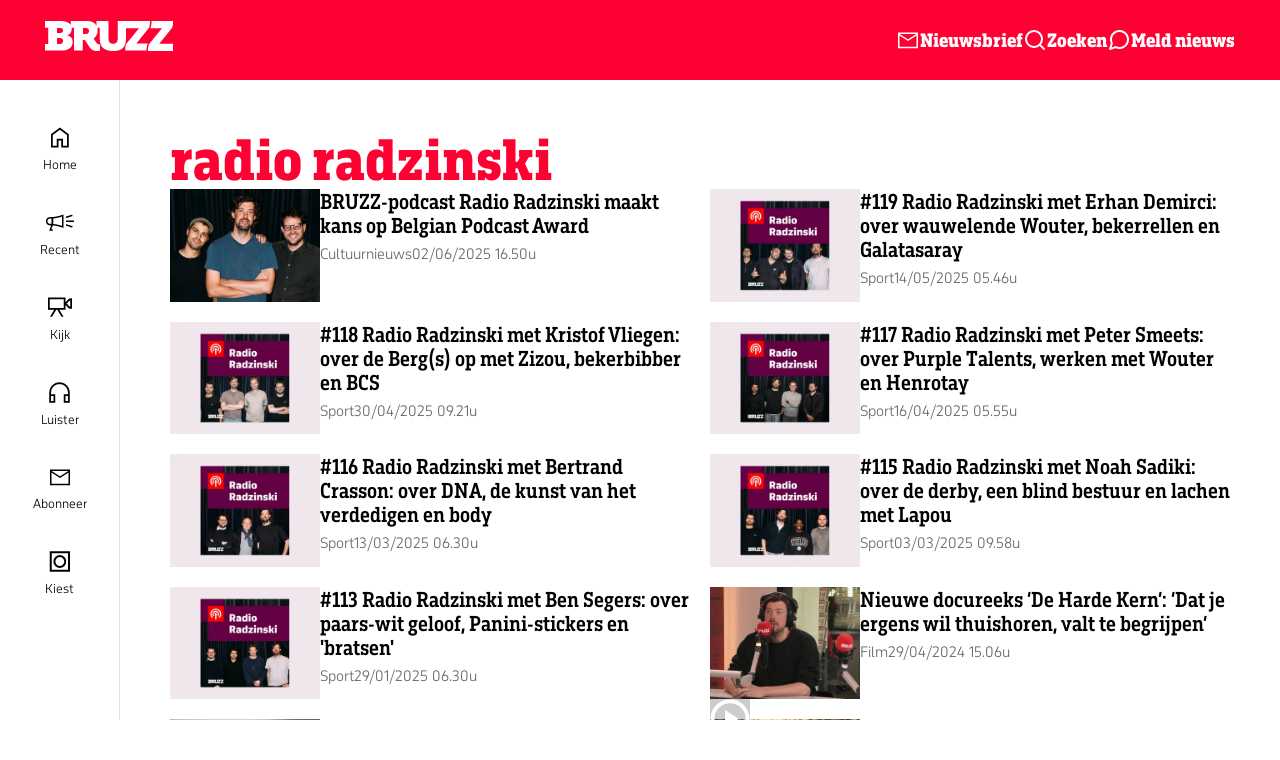

--- FILE ---
content_type: application/javascript
request_url: https://shared.mediahuis.be/ka-ching/bruzz/ka-ching.umd.js?202511181
body_size: 34581
content:
!function(t,e){"object"==typeof exports&&"undefined"!=typeof module?module.exports=e():"function"==typeof define&&define.amd?define(e):(t=t||self).KaChing=e()}(this,(function(){"use strict";var t="undefined"!=typeof globalThis?globalThis:"undefined"!=typeof window?window:"undefined"!=typeof global?global:"undefined"!=typeof self?self:{};function e(t,e,n){return t(n={path:e,exports:{},require:function(t,e){return function(){throw new Error("Dynamic requires are not currently supported by @rollup/plugin-commonjs")}(null==e&&n.path)}},n.exports),n.exports}var n,r,i=function(t){return t&&t.Math===Math&&t},o=i("object"==typeof globalThis&&globalThis)||i("object"==typeof window&&window)||i("object"==typeof self&&self)||i("object"==typeof t&&t)||i("object"==typeof t&&t)||function(){return this}()||Function("return this")(),a=function(t){try{return!!t()}catch(e){return!0}},s=!a((function(){return 7!==Object.defineProperty({},1,{get:function(){return 7}})[1]})),c=!a((function(){var t=function(){}.bind();return"function"!=typeof t||t.hasOwnProperty("prototype")})),u=Function.prototype.call,l=c?u.bind(u):function(){return u.apply(u,arguments)},d={}.propertyIsEnumerable,f=Object.getOwnPropertyDescriptor,g={f:f&&!d.call({1:2},1)?function(t){var e=f(this,t);return!!e&&e.enumerable}:d},p=function(t,e){return{enumerable:!(1&t),configurable:!(2&t),writable:!(4&t),value:e}},h=Function.prototype,v=h.call,m=c&&h.bind.bind(v,v),b=c?m:function(t){return function(){return v.apply(t,arguments)}},y=b({}.toString),w=b("".slice),_=function(t){return w(y(t),8,-1)},P=Object,S=b("".split),E=a((function(){return!P("z").propertyIsEnumerable(0)}))?function(t){return"String"===_(t)?S(t,""):P(t)}:P,k=function(t){return null==t},j=TypeError,I=function(t){if(k(t))throw new j("Can't call method on "+t);return t},O=function(t){return E(I(t))},C="object"==typeof document&&document.all,x=void 0===C&&void 0!==C?function(t){return"function"==typeof t||t===C}:function(t){return"function"==typeof t},A=function(t){return"object"==typeof t?null!==t:x(t)},T=function(t){return x(t)?t:void 0},R=function(t,e){return arguments.length<2?T(o[t]):o[t]&&o[t][e]},M=b({}.isPrototypeOf),z="undefined"!=typeof navigator&&String(navigator.userAgent)||"",N=o.process,U=o.Deno,F=N&&N.versions||U&&U.version,q=F&&F.v8;q&&(r=(n=q.split("."))[0]>0&&n[0]<4?1:+(n[0]+n[1])),!r&&z&&(!(n=z.match(/Edge\/(\d+)/))||n[1]>=74)&&(n=z.match(/Chrome\/(\d+)/))&&(r=+n[1]);var D=r,L=o.String,B=!!Object.getOwnPropertySymbols&&!a((function(){var t=Symbol("symbol detection");return!L(t)||!(Object(t)instanceof Symbol)||!Symbol.sham&&D&&D<41})),V=B&&!Symbol.sham&&"symbol"==typeof Symbol.iterator,G=Object,H=V?function(t){return"symbol"==typeof t}:function(t){var e=R("Symbol");return x(e)&&M(e.prototype,G(t))},K=String,W=function(t){try{return K(t)}catch(e){return"Object"}},J=TypeError,X=function(t){if(x(t))return t;throw new J(W(t)+" is not a function")},Y=function(t,e){var n=t[e];return k(n)?void 0:X(n)},$=TypeError,Q=Object.defineProperty,Z=function(t,e){try{Q(o,t,{value:e,configurable:!0,writable:!0})}catch(n){o[t]=e}return e},tt=e((function(t){var e=t.exports=o["__core-js_shared__"]||Z("__core-js_shared__",{});(e.versions||(e.versions=[])).push({version:"3.36.1",mode:"global",copyright:"© 2014-2024 Denis Pushkarev (zloirock.ru)",license:"https://github.com/zloirock/core-js/blob/v3.36.1/LICENSE",source:"https://github.com/zloirock/core-js"})})),et=function(t,e){return tt[t]||(tt[t]=e||{})},nt=Object,rt=function(t){return nt(I(t))},it=b({}.hasOwnProperty),ot=Object.hasOwn||function(t,e){return it(rt(t),e)},at=0,st=Math.random(),ct=b(1..toString),ut=function(t){return"Symbol("+(void 0===t?"":t)+")_"+ct(++at+st,36)},lt=o.Symbol,dt=et("wks"),ft=V?lt.for||lt:lt&&lt.withoutSetter||ut,gt=function(t){return ot(dt,t)||(dt[t]=B&&ot(lt,t)?lt[t]:ft("Symbol."+t)),dt[t]},pt=TypeError,ht=gt("toPrimitive"),vt=function(t,e){if(!A(t)||H(t))return t;var n,r=Y(t,ht);if(r){if(void 0===e&&(e="default"),n=l(r,t,e),!A(n)||H(n))return n;throw new pt("Can't convert object to primitive value")}return void 0===e&&(e="number"),function(t,e){var n,r;if("string"===e&&x(n=t.toString)&&!A(r=l(n,t)))return r;if(x(n=t.valueOf)&&!A(r=l(n,t)))return r;if("string"!==e&&x(n=t.toString)&&!A(r=l(n,t)))return r;throw new $("Can't convert object to primitive value")}(t,e)},mt=function(t){var e=vt(t,"string");return H(e)?e:e+""},bt=o.document,yt=A(bt)&&A(bt.createElement),wt=function(t){return yt?bt.createElement(t):{}},_t=!s&&!a((function(){return 7!==Object.defineProperty(wt("div"),"a",{get:function(){return 7}}).a})),Pt=Object.getOwnPropertyDescriptor,St={f:s?Pt:function(t,e){if(t=O(t),e=mt(e),_t)try{return Pt(t,e)}catch(n){}if(ot(t,e))return p(!l(g.f,t,e),t[e])}},Et=s&&a((function(){return 42!==Object.defineProperty((function(){}),"prototype",{value:42,writable:!1}).prototype})),kt=String,jt=TypeError,It=function(t){if(A(t))return t;throw new jt(kt(t)+" is not an object")},Ot=TypeError,Ct=Object.defineProperty,xt=Object.getOwnPropertyDescriptor,At={f:s?Et?function(t,e,n){if(It(t),e=mt(e),It(n),"function"==typeof t&&"prototype"===e&&"value"in n&&"writable"in n&&!n.writable){var r=xt(t,e);r&&r.writable&&(t[e]=n.value,n={configurable:"configurable"in n?n.configurable:r.configurable,enumerable:"enumerable"in n?n.enumerable:r.enumerable,writable:!1})}return Ct(t,e,n)}:Ct:function(t,e,n){if(It(t),e=mt(e),It(n),_t)try{return Ct(t,e,n)}catch(r){}if("get"in n||"set"in n)throw new Ot("Accessors not supported");return"value"in n&&(t[e]=n.value),t}},Tt=s?function(t,e,n){return At.f(t,e,p(1,n))}:function(t,e,n){return t[e]=n,t},Rt=Function.prototype,Mt=s&&Object.getOwnPropertyDescriptor,zt=ot(Rt,"name"),Nt={EXISTS:zt,PROPER:zt&&"something"===function(){}.name,CONFIGURABLE:zt&&(!s||s&&Mt(Rt,"name").configurable)},Ut=b(Function.toString);x(tt.inspectSource)||(tt.inspectSource=function(t){return Ut(t)});var Ft,qt,Dt,Lt=tt.inspectSource,Bt=o.WeakMap,Vt=x(Bt)&&/native code/.test(String(Bt)),Gt=et("keys"),Ht=function(t){return Gt[t]||(Gt[t]=ut(t))},Kt={},Wt=o.TypeError,Jt=o.WeakMap;if(Vt||tt.state){var Xt=tt.state||(tt.state=new Jt);Xt.get=Xt.get,Xt.has=Xt.has,Xt.set=Xt.set,Ft=function(t,e){if(Xt.has(t))throw new Wt("Object already initialized");return e.facade=t,Xt.set(t,e),e},qt=function(t){return Xt.get(t)||{}},Dt=function(t){return Xt.has(t)}}else{var Yt=Ht("state");Kt[Yt]=!0,Ft=function(t,e){if(ot(t,Yt))throw new Wt("Object already initialized");return e.facade=t,Tt(t,Yt,e),e},qt=function(t){return ot(t,Yt)?t[Yt]:{}},Dt=function(t){return ot(t,Yt)}}var $t,Qt={set:Ft,get:qt,has:Dt,enforce:function(t){return Dt(t)?qt(t):Ft(t,{})},getterFor:function(t){return function(e){var n;if(!A(e)||(n=qt(e)).type!==t)throw new Wt("Incompatible receiver, "+t+" required");return n}}},Zt=e((function(t){var e=Nt.CONFIGURABLE,n=Qt.enforce,r=Qt.get,i=String,o=Object.defineProperty,c=b("".slice),u=b("".replace),l=b([].join),d=s&&!a((function(){return 8!==o((function(){}),"length",{value:8}).length})),f=String(String).split("String"),g=t.exports=function(t,r,a){"Symbol("===c(i(r),0,7)&&(r="["+u(i(r),/^Symbol\(([^)]*)\).*$/,"$1")+"]"),a&&a.getter&&(r="get "+r),a&&a.setter&&(r="set "+r),(!ot(t,"name")||e&&t.name!==r)&&(s?o(t,"name",{value:r,configurable:!0}):t.name=r),d&&a&&ot(a,"arity")&&t.length!==a.arity&&o(t,"length",{value:a.arity});try{a&&ot(a,"constructor")&&a.constructor?s&&o(t,"prototype",{writable:!1}):t.prototype&&(t.prototype=void 0)}catch(p){}var g=n(t);return ot(g,"source")||(g.source=l(f,"string"==typeof r?r:"")),t};Function.prototype.toString=g((function(){return x(this)&&r(this).source||Lt(this)}),"toString")})),te=function(t,e,n,r){r||(r={});var i=r.enumerable,o=void 0!==r.name?r.name:e;if(x(n)&&Zt(n,o,r),r.global)i?t[e]=n:Z(e,n);else{try{r.unsafe?t[e]&&(i=!0):delete t[e]}catch(a){}i?t[e]=n:At.f(t,e,{value:n,enumerable:!1,configurable:!r.nonConfigurable,writable:!r.nonWritable})}return t},ee=Math.ceil,ne=Math.floor,re=Math.trunc||function(t){var e=+t;return(e>0?ne:ee)(e)},ie=function(t){var e=+t;return e!=e||0===e?0:re(e)},oe=Math.max,ae=Math.min,se=function(t,e){var n=ie(t);return n<0?oe(n+e,0):ae(n,e)},ce=Math.min,ue=function(t){return e=t.length,(n=ie(e))>0?ce(n,9007199254740991):0;var e,n},le=function(t){return function(e,n,r){var i=O(e),o=ue(i);if(0===o)return!t&&-1;var a,s=se(r,o);if(t&&n!=n){for(;o>s;)if((a=i[s++])!=a)return!0}else for(;o>s;s++)if((t||s in i)&&i[s]===n)return t||s||0;return!t&&-1}},de={includes:le(!0),indexOf:le(!1)}.indexOf,fe=b([].push),ge=function(t,e){var n,r=O(t),i=0,o=[];for(n in r)!ot(Kt,n)&&ot(r,n)&&fe(o,n);for(;e.length>i;)ot(r,n=e[i++])&&(~de(o,n)||fe(o,n));return o},pe=["constructor","hasOwnProperty","isPrototypeOf","propertyIsEnumerable","toLocaleString","toString","valueOf"],he=pe.concat("length","prototype"),ve={f:Object.getOwnPropertyNames||function(t){return ge(t,he)}},me={f:Object.getOwnPropertySymbols},be=b([].concat),ye=R("Reflect","ownKeys")||function(t){var e=ve.f(It(t)),n=me.f;return n?be(e,n(t)):e},we=function(t,e,n){for(var r=ye(e),i=At.f,o=St.f,a=0;a<r.length;a++){var s=r[a];ot(t,s)||n&&ot(n,s)||i(t,s,o(e,s))}},_e=/#|\.prototype\./,Pe=function(t,e){var n=Ee[Se(t)];return n===je||n!==ke&&(x(e)?a(e):!!e)},Se=Pe.normalize=function(t){return String(t).replace(_e,".").toLowerCase()},Ee=Pe.data={},ke=Pe.NATIVE="N",je=Pe.POLYFILL="P",Ie=Pe,Oe=St.f,Ce=function(t,e){var n,r,i,a,s,c=t.target,u=t.global,l=t.stat;if(n=u?o:l?o[c]||Z(c,{}):o[c]&&o[c].prototype)for(r in e){if(a=e[r],i=t.dontCallGetSet?(s=Oe(n,r))&&s.value:n[r],!Ie(u?r:c+(l?".":"#")+r,t.forced)&&void 0!==i){if(typeof a==typeof i)continue;we(a,i)}(t.sham||i&&i.sham)&&Tt(a,"sham",!0),te(n,r,a,t)}},xe=!a((function(){function t(){}return t.prototype.constructor=null,Object.getPrototypeOf(new t)!==t.prototype})),Ae=Ht("IE_PROTO"),Te=Object,Re=Te.prototype,Me=xe?Te.getPrototypeOf:function(t){var e=rt(t);if(ot(e,Ae))return e[Ae];var n=e.constructor;return x(n)&&e instanceof n?n.prototype:e instanceof Te?Re:null},ze=String,Ne=TypeError,Ue=function(t){if(function(t){return A(t)||null===t}(t))return t;throw new Ne("Can't set "+ze(t)+" as a prototype")},Fe=Object.setPrototypeOf||("__proto__"in{}?function(){var t,e=!1,n={};try{(t=function(t,e,n){try{return b(X(Object.getOwnPropertyDescriptor(t,e)[n]))}catch(r){}}(Object.prototype,"__proto__","set"))(n,[]),e=n instanceof Array}catch(r){}return function(n,r){return I(n),Ue(r),A(n)?(e?t(n,r):n.__proto__=r,n):n}}():void 0),qe=Object.keys||function(t){return ge(t,pe)},De={f:s&&!Et?Object.defineProperties:function(t,e){It(t);for(var n,r=O(e),i=qe(e),o=i.length,a=0;o>a;)At.f(t,n=i[a++],r[n]);return t}},Le=R("document","documentElement"),Be=Ht("IE_PROTO"),Ve=function(){},Ge=function(t){return"<script>"+t+"<\/script>"},He=function(t){t.write(Ge("")),t.close();var e=t.parentWindow.Object;return t=null,e},Ke=function(){try{$t=new ActiveXObject("htmlfile")}catch(r){}var t,e;Ke="undefined"!=typeof document?document.domain&&$t?He($t):((e=wt("iframe")).style.display="none",Le.appendChild(e),e.src=String("javascript:"),(t=e.contentWindow.document).open(),t.write(Ge("document.F=Object")),t.close(),t.F):He($t);for(var n=pe.length;n--;)delete Ke.prototype[pe[n]];return Ke()};Kt[Be]=!0;var We=Object.create||function(t,e){var n;return null!==t?(Ve.prototype=It(t),n=new Ve,Ve.prototype=null,n[Be]=t):n=Ke(),void 0===e?n:De.f(n,e)},Je=function(t,e){A(e)&&"cause"in e&&Tt(t,"cause",e.cause)},Xe=Error,Ye=b("".replace),$e=String(new Xe("zxcasd").stack),Qe=/\n\s*at [^:]*:[^\n]*/,Ze=Qe.test($e),tn=!a((function(){var t=new Error("a");return!("stack"in t)||(Object.defineProperty(t,"stack",p(1,7)),7!==t.stack)})),en=Error.captureStackTrace,nn=function(t,e,n,r){tn&&(en?en(t,e):Tt(t,"stack",function(t,e){if(Ze&&"string"==typeof t&&!Xe.prepareStackTrace)for(;e--;)t=Ye(t,Qe,"");return t}(n,r)))},rn=function(t){if("Function"===_(t))return b(t)},on=rn(rn.bind),an=function(t,e){return X(t),void 0===e?t:c?on(t,e):function(){return t.apply(e,arguments)}},sn={},cn=gt("iterator"),un=Array.prototype,ln={};ln[gt("toStringTag")]="z";var dn="[object z]"===String(ln),fn=gt("toStringTag"),gn=Object,pn="Arguments"===_(function(){return arguments}()),hn=dn?_:function(t){var e,n,r;return void 0===t?"Undefined":null===t?"Null":"string"==typeof(n=function(t,e){try{return t[e]}catch(n){}}(e=gn(t),fn))?n:pn?_(e):"Object"===(r=_(e))&&x(e.callee)?"Arguments":r},vn=gt("iterator"),mn=function(t){if(!k(t))return Y(t,vn)||Y(t,"@@iterator")||sn[hn(t)]},bn=TypeError,yn=function(t,e,n){var r,i;It(t);try{if(!(r=Y(t,"return"))){if("throw"===e)throw n;return n}r=l(r,t)}catch(o){i=!0,r=o}if("throw"===e)throw n;if(i)throw r;return It(r),n},wn=TypeError,_n=function(t,e){this.stopped=t,this.result=e},Pn=_n.prototype,Sn=function(t,e,n){var r,i,o,a,s,c,u,d,f=n&&n.that,g=!(!n||!n.AS_ENTRIES),p=!(!n||!n.IS_RECORD),h=!(!n||!n.IS_ITERATOR),v=!(!n||!n.INTERRUPTED),m=an(e,f),b=function(t){return r&&yn(r,"normal",t),new _n(!0,t)},y=function(t){return g?(It(t),v?m(t[0],t[1],b):m(t[0],t[1])):v?m(t,b):m(t)};if(p)r=t.iterator;else if(h)r=t;else{if(!(i=mn(t)))throw new wn(W(t)+" is not iterable");if(void 0!==(d=i)&&(sn.Array===d||un[cn]===d)){for(o=0,a=ue(t);a>o;o++)if((s=y(t[o]))&&M(Pn,s))return s;return new _n(!1)}r=function(t,e){var n=arguments.length<2?mn(t):e;if(X(n))return It(l(n,t));throw new bn(W(t)+" is not iterable")}(t,i)}for(c=p?t.next:r.next;!(u=l(c,r)).done;){try{s=y(u.value)}catch(w){yn(r,"throw",w)}if("object"==typeof s&&s&&M(Pn,s))return s}return new _n(!1)},En=String,kn=function(t){if("Symbol"===hn(t))throw new TypeError("Cannot convert a Symbol value to a string");return En(t)},jn=function(t,e){return void 0===t?arguments.length<2?"":e:kn(t)},In=gt("toStringTag"),On=Error,Cn=[].push,xn=function(t,e){var n,r=M(An,this);Fe?n=Fe(new On,r?Me(this):An):(n=r?this:We(An),Tt(n,In,"Error")),void 0!==e&&Tt(n,"message",jn(e)),nn(n,xn,n.stack,1),arguments.length>2&&Je(n,arguments[2]);var i=[];return Sn(t,Cn,{that:i}),Tt(n,"errors",i),n};Fe?Fe(xn,On):we(xn,On,{name:!0});var An=xn.prototype=We(On.prototype,{constructor:p(1,xn),message:p(1,""),name:p(1,"AggregateError")});Ce({global:!0,constructor:!0,arity:2},{AggregateError:xn});var Tn=At.f,Rn=gt("unscopables"),Mn=Array.prototype;void 0===Mn[Rn]&&Tn(Mn,Rn,{configurable:!0,value:We(null)});var zn,Nn,Un,Fn=function(t){Mn[Rn][t]=!0},qn=gt("iterator"),Dn=!1;[].keys&&("next"in(Un=[].keys())?(Nn=Me(Me(Un)))!==Object.prototype&&(zn=Nn):Dn=!0),(!A(zn)||a((function(){var t={};return zn[qn].call(t)!==t})))&&(zn={}),x(zn[qn])||te(zn,qn,(function(){return this}));var Ln={IteratorPrototype:zn,BUGGY_SAFARI_ITERATORS:Dn},Bn=At.f,Vn=gt("toStringTag"),Gn=function(t,e,n){t&&!n&&(t=t.prototype),t&&!ot(t,Vn)&&Bn(t,Vn,{configurable:!0,value:e})},Hn=Ln.IteratorPrototype,Kn=function(){return this},Wn=Nt.PROPER,Jn=Nt.CONFIGURABLE,Xn=Ln.IteratorPrototype,Yn=Ln.BUGGY_SAFARI_ITERATORS,$n=gt("iterator"),Qn=function(){return this},Zn=function(t,e,n,r,i,o,a){!function(t,e,n,r){var i=e+" Iterator";t.prototype=We(Hn,{next:p(+!r,n)}),Gn(t,i,!1),sn[i]=Kn}(n,e,r);var s,c,u,d=function(t){if(t===i&&m)return m;if(!Yn&&t&&t in h)return h[t];switch(t){case"keys":case"values":case"entries":return function(){return new n(this,t)}}return function(){return new n(this)}},f=e+" Iterator",g=!1,h=t.prototype,v=h[$n]||h["@@iterator"]||i&&h[i],m=!Yn&&v||d(i),b="Array"===e&&h.entries||v;if(b&&(s=Me(b.call(new t)))!==Object.prototype&&s.next&&(Me(s)!==Xn&&(Fe?Fe(s,Xn):x(s[$n])||te(s,$n,Qn)),Gn(s,f,!0)),Wn&&"values"===i&&v&&"values"!==v.name&&(Jn?Tt(h,"name","values"):(g=!0,m=function(){return l(v,this)})),i)if(c={values:d("values"),keys:o?m:d("keys"),entries:d("entries")},a)for(u in c)(Yn||g||!(u in h))&&te(h,u,c[u]);else Ce({target:e,proto:!0,forced:Yn||g},c);return h[$n]!==m&&te(h,$n,m,{name:i}),sn[e]=m,c},tr=function(t,e){return{value:t,done:e}},er=At.f,nr=Qt.set,rr=Qt.getterFor("Array Iterator"),ir=(Zn(Array,"Array",(function(t,e){nr(this,{type:"Array Iterator",target:O(t),index:0,kind:e})}),(function(){var t=rr(this),e=t.target,n=t.index++;if(!e||n>=e.length)return t.target=void 0,tr(void 0,!0);switch(t.kind){case"keys":return tr(n,!1);case"values":return tr(e[n],!1)}return tr([n,e[n]],!1)}),"values"),sn.Arguments=sn.Array);if(Fn("keys"),Fn("values"),Fn("entries"),s&&"values"!==ir.name)try{er(ir,"name",{value:"values"})}catch(Za){}var or=dn?{}.toString:function(){return"[object "+hn(this)+"]"};dn||te(Object.prototype,"toString",or,{unsafe:!0});var ar="process"===_(o.process),sr=gt("species"),cr=TypeError,ur=function(){},lr=R("Reflect","construct"),dr=/^\s*(?:class|function)\b/,fr=b(dr.exec),gr=!dr.test(ur),pr=function(t){if(!x(t))return!1;try{return lr(ur,[],t),!0}catch(Za){return!1}},hr=function(t){if(!x(t))return!1;switch(hn(t)){case"AsyncFunction":case"GeneratorFunction":case"AsyncGeneratorFunction":return!1}try{return gr||!!fr(dr,Lt(t))}catch(Za){return!0}};hr.sham=!0;var vr,mr,br,yr,wr=!lr||a((function(){var t;return pr(pr.call)||!pr(Object)||!pr((function(){t=!0}))||t}))?hr:pr,_r=TypeError,Pr=gt("species"),Sr=function(t,e){var n,r=It(t).constructor;return void 0===r||k(n=It(r)[Pr])?e:function(t){if(wr(t))return t;throw new _r(W(t)+" is not a constructor")}(n)},Er=Function.prototype,kr=Er.apply,jr=Er.call,Ir="object"==typeof Reflect&&Reflect.apply||(c?jr.bind(kr):function(){return jr.apply(kr,arguments)}),Or=b([].slice),Cr=TypeError,xr=function(t,e){if(t<e)throw new Cr("Not enough arguments");return t},Ar=/(?:ipad|iphone|ipod).*applewebkit/i.test(z),Tr=o.setImmediate,Rr=o.clearImmediate,Mr=o.process,zr=o.Dispatch,Nr=o.Function,Ur=o.MessageChannel,Fr=o.String,qr=0,Dr={};a((function(){vr=o.location}));var Lr=function(t){if(ot(Dr,t)){var e=Dr[t];delete Dr[t],e()}},Br=function(t){return function(){Lr(t)}},Vr=function(t){Lr(t.data)},Gr=function(t){o.postMessage(Fr(t),vr.protocol+"//"+vr.host)};Tr&&Rr||(Tr=function(t){xr(arguments.length,1);var e=x(t)?t:Nr(t),n=Or(arguments,1);return Dr[++qr]=function(){Ir(e,void 0,n)},mr(qr),qr},Rr=function(t){delete Dr[t]},ar?mr=function(t){Mr.nextTick(Br(t))}:zr&&zr.now?mr=function(t){zr.now(Br(t))}:Ur&&!Ar?(yr=(br=new Ur).port2,br.port1.onmessage=Vr,mr=an(yr.postMessage,yr)):o.addEventListener&&x(o.postMessage)&&!o.importScripts&&vr&&"file:"!==vr.protocol&&!a(Gr)?(mr=Gr,o.addEventListener("message",Vr,!1)):mr="onreadystatechange"in wt("script")?function(t){Le.appendChild(wt("script")).onreadystatechange=function(){Le.removeChild(this),Lr(t)}}:function(t){setTimeout(Br(t),0)});var Hr={set:Tr,clear:Rr},Kr=Object.getOwnPropertyDescriptor,Wr=function(){this.head=null,this.tail=null};Wr.prototype={add:function(t){var e={item:t,next:null},n=this.tail;n?n.next=e:this.head=e,this.tail=e},get:function(){var t=this.head;if(t)return null===(this.head=t.next)&&(this.tail=null),t.item}};var Jr,Xr,Yr,$r,Qr,Zr=Wr,ti=/ipad|iphone|ipod/i.test(z)&&"undefined"!=typeof Pebble,ei=/web0s(?!.*chrome)/i.test(z),ni=Hr.set,ri=o.MutationObserver||o.WebKitMutationObserver,ii=o.document,oi=o.process,ai=o.Promise,si=function(t){if(!s)return o[t];var e=Kr(o,t);return e&&e.value}("queueMicrotask");if(!si){var ci=new Zr,ui=function(){var t,e;for(ar&&(t=oi.domain)&&t.exit();e=ci.get();)try{e()}catch(Za){throw ci.head&&Jr(),Za}t&&t.enter()};Ar||ar||ei||!ri||!ii?!ti&&ai&&ai.resolve?(($r=ai.resolve(void 0)).constructor=ai,Qr=an($r.then,$r),Jr=function(){Qr(ui)}):ar?Jr=function(){oi.nextTick(ui)}:(ni=an(ni,o),Jr=function(){ni(ui)}):(Xr=!0,Yr=ii.createTextNode(""),new ri(ui).observe(Yr,{characterData:!0}),Jr=function(){Yr.data=Xr=!Xr}),si=function(t){ci.head||Jr(),ci.add(t)}}var li,di,fi,gi,pi=si,hi=function(t){try{return{error:!1,value:t()}}catch(Za){return{error:!0,value:Za}}},vi=o.Promise,mi="object"==typeof Deno&&Deno&&"object"==typeof Deno.version,bi=!mi&&!ar&&"object"==typeof window&&"object"==typeof document,yi=(vi&&vi.prototype,gt("species")),wi=!1,_i=x(o.PromiseRejectionEvent),Pi={CONSTRUCTOR:Ie("Promise",(function(){var t=Lt(vi),e=t!==String(vi);if(!e&&66===D)return!0;if(!D||D<51||!/native code/.test(t)){var n=new vi((function(t){t(1)})),r=function(t){t((function(){}),(function(){}))};if((n.constructor={})[yi]=r,!(wi=n.then((function(){}))instanceof r))return!0}return!e&&(bi||mi)&&!_i})),REJECTION_EVENT:_i,SUBCLASSING:wi},Si=TypeError,Ei=function(t){var e,n;this.promise=new t((function(t,r){if(void 0!==e||void 0!==n)throw new Si("Bad Promise constructor");e=t,n=r})),this.resolve=X(e),this.reject=X(n)},ki={f:function(t){return new Ei(t)}},ji=Hr.set,Ii=Pi.CONSTRUCTOR,Oi=Pi.REJECTION_EVENT,Ci=Pi.SUBCLASSING,xi=Qt.getterFor("Promise"),Ai=Qt.set,Ti=vi&&vi.prototype,Ri=vi,Mi=Ti,zi=o.TypeError,Ni=o.document,Ui=o.process,Fi=ki.f,qi=Fi,Di=!!(Ni&&Ni.createEvent&&o.dispatchEvent),Li=function(t){var e;return!(!A(t)||!x(e=t.then))&&e},Bi=function(t,e){var n,r,i,o=e.value,a=1===e.state,s=a?t.ok:t.fail,c=t.resolve,u=t.reject,d=t.domain;try{s?(a||(2===e.rejection&&Wi(e),e.rejection=1),!0===s?n=o:(d&&d.enter(),n=s(o),d&&(d.exit(),i=!0)),n===t.promise?u(new zi("Promise-chain cycle")):(r=Li(n))?l(r,n,c,u):c(n)):u(o)}catch(Za){d&&!i&&d.exit(),u(Za)}},Vi=function(t,e){t.notified||(t.notified=!0,pi((function(){for(var n,r=t.reactions;n=r.get();)Bi(n,t);t.notified=!1,e&&!t.rejection&&Hi(t)})))},Gi=function(t,e,n){var r,i;Di?((r=Ni.createEvent("Event")).promise=e,r.reason=n,r.initEvent(t,!1,!0),o.dispatchEvent(r)):r={promise:e,reason:n},!Oi&&(i=o["on"+t])?i(r):"unhandledrejection"===t&&function(t,e){try{1===arguments.length?console.error(t):console.error(t,e)}catch(Za){}}("Unhandled promise rejection",n)},Hi=function(t){l(ji,o,(function(){var e,n=t.facade,r=t.value;if(Ki(t)&&(e=hi((function(){ar?Ui.emit("unhandledRejection",r,n):Gi("unhandledrejection",n,r)})),t.rejection=ar||Ki(t)?2:1,e.error))throw e.value}))},Ki=function(t){return 1!==t.rejection&&!t.parent},Wi=function(t){l(ji,o,(function(){var e=t.facade;ar?Ui.emit("rejectionHandled",e):Gi("rejectionhandled",e,t.value)}))},Ji=function(t,e,n){return function(r){t(e,r,n)}},Xi=function(t,e,n){t.done||(t.done=!0,n&&(t=n),t.value=e,t.state=2,Vi(t,!0))},Yi=function(t,e,n){if(!t.done){t.done=!0,n&&(t=n);try{if(t.facade===e)throw new zi("Promise can't be resolved itself");var r=Li(e);r?pi((function(){var n={done:!1};try{l(r,e,Ji(Yi,n,t),Ji(Xi,n,t))}catch(Za){Xi(n,Za,t)}})):(t.value=e,t.state=1,Vi(t,!1))}catch(Za){Xi({done:!1},Za,t)}}};if(Ii&&(Mi=(Ri=function(t){!function(t,e){if(M(e,t))return t;throw new cr("Incorrect invocation")}(this,Mi),X(t),l(li,this);var e=xi(this);try{t(Ji(Yi,e),Ji(Xi,e))}catch(Za){Xi(e,Za)}}).prototype,(li=function(t){Ai(this,{type:"Promise",done:!1,notified:!1,parent:!1,reactions:new Zr,rejection:!1,state:0,value:void 0})}).prototype=te(Mi,"then",(function(t,e){var n=xi(this),r=Fi(Sr(this,Ri));return n.parent=!0,r.ok=!x(t)||t,r.fail=x(e)&&e,r.domain=ar?Ui.domain:void 0,0===n.state?n.reactions.add(r):pi((function(){Bi(r,n)})),r.promise})),di=function(){var t=new li,e=xi(t);this.promise=t,this.resolve=Ji(Yi,e),this.reject=Ji(Xi,e)},ki.f=Fi=function(t){return t===Ri||void 0===t?new di(t):qi(t)},x(vi)&&Ti!==Object.prototype)){fi=Ti.then,Ci||te(Ti,"then",(function(t,e){var n=this;return new Ri((function(t,e){l(fi,n,t,e)})).then(t,e)}),{unsafe:!0});try{delete Ti.constructor}catch(Za){}Fe&&Fe(Ti,Mi)}Ce({global:!0,constructor:!0,wrap:!0,forced:Ii},{Promise:Ri}),Gn(Ri,"Promise",!1),gi=R("Promise"),s&&gi&&!gi[sr]&&function(t,e,n){n.get&&Zt(n.get,e,{getter:!0}),n.set&&Zt(n.set,e,{setter:!0}),At.f(t,e,n)}(gi,sr,{configurable:!0,get:function(){return this}});var $i=gt("iterator"),Qi=!1;try{var Zi=0,to={next:function(){return{done:!!Zi++}},return:function(){Qi=!0}};to[$i]=function(){return this},Array.from(to,(function(){throw 2}))}catch(Za){}var eo=Pi.CONSTRUCTOR||!function(t,e){try{if(!e&&!Qi)return!1}catch(Za){return!1}var n=!1;try{var r={};r[$i]=function(){return{next:function(){return{done:n=!0}}}},t(r)}catch(Za){}return n}((function(t){vi.all(t).then(void 0,(function(){}))}));Ce({target:"Promise",stat:!0,forced:eo},{all:function(t){var e=this,n=ki.f(e),r=n.resolve,i=n.reject,o=hi((function(){var n=X(e.resolve),o=[],a=0,s=1;Sn(t,(function(t){var c=a++,u=!1;s++,l(n,e,t).then((function(t){u||(u=!0,o[c]=t,--s||r(o))}),i)})),--s||r(o)}));return o.error&&i(o.value),n.promise}});var no=Pi.CONSTRUCTOR,ro=vi&&vi.prototype;if(Ce({target:"Promise",proto:!0,forced:no,real:!0},{catch:function(t){return this.then(void 0,t)}}),x(vi)){var io=R("Promise").prototype.catch;ro.catch!==io&&te(ro,"catch",io,{unsafe:!0})}Ce({target:"Promise",stat:!0,forced:eo},{race:function(t){var e=this,n=ki.f(e),r=n.reject,i=hi((function(){var i=X(e.resolve);Sn(t,(function(t){l(i,e,t).then(n.resolve,r)}))}));return i.error&&r(i.value),n.promise}}),Ce({target:"Promise",stat:!0,forced:Pi.CONSTRUCTOR},{reject:function(t){var e=ki.f(this);return(0,e.reject)(t),e.promise}});var oo=function(t,e){if(It(t),A(e)&&e.constructor===t)return e;var n=ki.f(t);return(0,n.resolve)(e),n.promise},ao=Pi.CONSTRUCTOR;R("Promise");Ce({target:"Promise",stat:!0,forced:ao},{resolve:function(t){return oo(this,t)}}),Ce({target:"Promise",stat:!0,forced:eo},{allSettled:function(t){var e=this,n=ki.f(e),r=n.resolve,i=n.reject,o=hi((function(){var n=X(e.resolve),i=[],o=0,a=1;Sn(t,(function(t){var s=o++,c=!1;a++,l(n,e,t).then((function(t){c||(c=!0,i[s]={status:"fulfilled",value:t},--a||r(i))}),(function(t){c||(c=!0,i[s]={status:"rejected",reason:t},--a||r(i))}))})),--a||r(i)}));return o.error&&i(o.value),n.promise}});Ce({target:"Promise",stat:!0,forced:eo},{any:function(t){var e=this,n=R("AggregateError"),r=ki.f(e),i=r.resolve,o=r.reject,a=hi((function(){var r=X(e.resolve),a=[],s=0,c=1,u=!1;Sn(t,(function(t){var d=s++,f=!1;c++,l(r,e,t).then((function(t){f||u||(u=!0,i(t))}),(function(t){f||u||(f=!0,a[d]=t,--c||o(new n(a,"No one promise resolved")))}))})),--c||o(new n(a,"No one promise resolved"))}));return a.error&&o(a.value),r.promise}}),Ce({target:"Promise",stat:!0},{withResolvers:function(){var t=ki.f(this);return{promise:t.promise,resolve:t.resolve,reject:t.reject}}});var so=vi&&vi.prototype,co=!!vi&&a((function(){so.finally.call({then:function(){}},(function(){}))}));if(Ce({target:"Promise",proto:!0,real:!0,forced:co},{finally:function(t){var e=Sr(this,R("Promise")),n=x(t);return this.then(n?function(n){return oo(e,t()).then((function(){return n}))}:t,n?function(n){return oo(e,t()).then((function(){throw n}))}:t)}}),x(vi)){var uo=R("Promise").prototype.finally;so.finally!==uo&&te(so,"finally",uo,{unsafe:!0})}var lo=b("".charAt),fo=b("".charCodeAt),go=b("".slice),po=function(t){return function(e,n){var r,i,o=kn(I(e)),a=ie(n),s=o.length;return a<0||a>=s?t?"":void 0:(r=fo(o,a))<55296||r>56319||a+1===s||(i=fo(o,a+1))<56320||i>57343?t?lo(o,a):r:t?go(o,a,a+2):i-56320+(r-55296<<10)+65536}},ho={codeAt:po(!1),charAt:po(!0)}.charAt,vo=Qt.set,mo=Qt.getterFor("String Iterator");Zn(String,"String",(function(t){vo(this,{type:"String Iterator",string:kn(t),index:0})}),(function(){var t,e=mo(this),n=e.string,r=e.index;return r>=n.length?tr(void 0,!0):(t=ho(n,r),e.index+=t.length,tr(t,!1))}));var bo=o,yo=(bo.Promise,Array.isArray||function(t){return"Array"===_(t)}),wo=gt("species"),_o=Array,Po=function(t,e){return new(function(t){var e;return yo(t)&&(e=t.constructor,(wr(e)&&(e===_o||yo(e.prototype))||A(e)&&null===(e=e[wo]))&&(e=void 0)),void 0===e?_o:e}(t))(0===e?0:e)},So=b([].push),Eo=function(t){var e=1===t,n=2===t,r=3===t,i=4===t,o=6===t,a=7===t,s=5===t||o;return function(c,u,l,d){for(var f,g,p=rt(c),h=E(p),v=ue(h),m=an(u,l),b=0,y=d||Po,w=e?y(c,v):n||a?y(c,0):void 0;v>b;b++)if((s||b in h)&&(g=m(f=h[b],b,p),t))if(e)w[b]=g;else if(g)switch(t){case 3:return!0;case 5:return f;case 6:return b;case 2:So(w,f)}else switch(t){case 4:return!1;case 7:So(w,f)}return o?-1:r||i?i:w}},ko={forEach:Eo(0),map:Eo(1),filter:Eo(2),some:Eo(3),every:Eo(4),find:Eo(5),findIndex:Eo(6),filterReject:Eo(7)}.find,jo=!0;"find"in[]&&Array(1).find((function(){jo=!1})),Ce({target:"Array",proto:!0,forced:jo},{find:function(t){return ko(this,t,arguments.length>1?arguments[1]:void 0)}}),Fn("find");var Io=function(t,e){return b(o[t].prototype[e])};Io("Array","find");Ce({target:"Array",proto:!0},{fill:function(t){for(var e=rt(this),n=ue(e),r=arguments.length,i=se(r>1?arguments[1]:void 0,n),o=r>2?arguments[2]:void 0,a=void 0===o?n:se(o,n);a>i;)e[i++]=t;return e}}),Fn("fill");Io("Array","fill");var Oo=Object.assign,Co=Object.defineProperty,xo=b([].concat),Ao=!Oo||a((function(){if(s&&1!==Oo({b:1},Oo(Co({},"a",{enumerable:!0,get:function(){Co(this,"b",{value:3,enumerable:!1})}}),{b:2})).b)return!0;var t={},e={},n=Symbol("assign detection");return t[n]=7,"abcdefghijklmnopqrst".split("").forEach((function(t){e[t]=t})),7!==Oo({},t)[n]||"abcdefghijklmnopqrst"!==qe(Oo({},e)).join("")}))?function(t,e){for(var n=rt(t),r=arguments.length,i=1,o=me.f,a=g.f;r>i;)for(var c,u=E(arguments[i++]),d=o?xo(qe(u),o(u)):qe(u),f=d.length,p=0;f>p;)c=d[p++],s&&!l(a,u,c)||(n[c]=u[c]);return n}:Oo;Ce({target:"Object",stat:!0,arity:2,forced:Object.assign!==Ao},{assign:Ao});bo.Object.assign;function To(t){var e=function(t,e){if("object"!=typeof t||!t)return t;var n=t[Symbol.toPrimitive];if(void 0!==n){var r=n.call(t,e||"default");if("object"!=typeof r)return r;throw new TypeError("@@toPrimitive must return a primitive value.")}return("string"===e?String:Number)(t)}(t,"string");return"symbol"==typeof e?e:e+""}function Ro(t,e){for(var n=0;n<e.length;n++){var r=e[n];r.enumerable=r.enumerable||!1,r.configurable=!0,"value"in r&&(r.writable=!0),Object.defineProperty(t,To(r.key),r)}}function Mo(t,e,n){return e&&Ro(t.prototype,e),n&&Ro(t,n),Object.defineProperty(t,"prototype",{writable:!1}),t}function zo(t,e,n){return(e=To(e))in t?Object.defineProperty(t,e,{value:n,enumerable:!0,configurable:!0,writable:!0}):t[e]=n,t}function No(){return(No=Object.assign?Object.assign.bind():function(t){for(var e=1;e<arguments.length;e++){var n=arguments[e];for(var r in n)Object.prototype.hasOwnProperty.call(n,r)&&(t[r]=n[r])}return t}).apply(this,arguments)}function Uo(t,e){t.prototype=Object.create(e.prototype),t.prototype.constructor=t,Fo(t,e)}function Fo(t,e){return(Fo=Object.setPrototypeOf?Object.setPrototypeOf.bind():function(t,e){return t.__proto__=e,t})(t,e)}var qo=function(t,e,n,r){return void 0===e&&(e=!1),void 0===n&&(n=[]),void 0===r&&(r=void 0),new Promise((function(i,o){if("undefined"==typeof document)return i();var a=document.createElement("script");return e&&(a.async=!0),n.length&&n.forEach((function(t){a.setAttribute(t.name,t.value)})),a.src=t,a.onload=i,a.onerror=o,r?r.appendChild(a):(r=document.getElementsByTagName("script")[0])&&r.parentNode&&r.parentNode.insertBefore(a,r),null}))},Do=function(t){},Lo=Do,Bo=Do;-1!==window.location.search.indexOf("pbjs_debug=true")&&(Do=Function.prototype.bind.call(console.log,console,"%cKa-Ching","display: inline-block; color: #F2F3EF; background: #E8634E; padding: 1px 4px; border-radius: 3px;"),Lo=Function.prototype.bind.call(console.warn,console,"%cKa-Ching","display: inline-block; color: #F2F3EF; background: #E8634E; padding: 1px 4px; border-radius: 3px;"),Bo=Function.prototype.bind.call(console.error,console,"%cKa-Ching","display: inline-block; color: #F2F3EF; background: #E8634E; padding: 1px 4px; border-radius: 3px;"));var Vo=Do;function Go(t,e){void 0===e&&(e={bubbles:!1,cancelable:!1,detail:void 0});var n=document.createEvent("CustomEvent");return n.initCustomEvent(t,!!e.bubbles,!!e.cancelable,e.detail),n}Go.prototype=Event.prototype;var Ho="function"!=typeof CustomEvent?Go:CustomEvent;function Ko(t,e){var n=new Ho(t,{detail:e});document.dispatchEvent(n)}var Wo,Jo="render.init",Xo="render.complete",Yo=function(t,e){setTimeout((function(){Vo("emitting on channel KaChing."+t,e),Wo("KaChing."+t,e)}),0)},$o="preload",Qo="defineSlot",Zo="start",ta="beforeInit",ea="init",na="beforePublish",ra="afterInit",ia="finish",oa="reset",aa="destroy",sa=function(){function t(){}return t.run=function(t,e,n){var r=e.map((function(e){if(!e[t])return null;var r=e[t];return Vo("[ADAPTER "+e.getName()+"] "+t),r.call(e,n)}));return Promise.all(r)},t.remove=function(t,e){return e.filter((function(e){return!t.test(e.getName())}))},t}(),ca=function(t){void 0===t&&(t=void 0);var e=window.location,n=e.search,r=e.href,i=RegExp("bruzz.be").test(r)?r:void 0;return new URLSearchParams(n).get("url")||t||i||"https://bruzz.be"},ua=function(){function t(){}return t.track=function(){},t.reset=function(){},t.updatePageVariables=function(){},t.state=function(){return!1},t}(),la=function(t,e,n){void 0===n&&(n=0),n&&(n=Math.abs(n));var r=Date.now()+1e3*n;try{localStorage.setItem(t,e),n&&localStorage.setItem(t+"_exp",r.toString()),Vo("[HELPER Storage]","item with key "+t+" added with value: "+e)}catch(i){return Vo("[HELPER Storage]","Error setting "+t+": "+JSON.stringify(i)),!1}return!0},da=function(t){var e=localStorage.getItem(t),n=localStorage.getItem(t+"_exp"),r=Date.now();if(e){if(Vo("[HELPER Storage]","item with key "+t+" found with value: "+e),!n)return e;if(r<parseInt(n))return e;fa(t)}return Vo("[HELPER Storage]","no item with key "+t+" found"),null},fa=function(t){localStorage.removeItem(t),localStorage.removeItem(t+"_exp"),Vo("[HELPER Storage]","removed item with key "+t)},ga=function(){function t(t){var e=this;zo(this,"name","DFP"),zo(this,"_slots",[]),zo(this,"multiplier",Number(da("marginMultiplier"))||1),window.googletag=window.googletag||{},window.googletag.cmd=window.googletag.cmd||[],this.googletag=window.googletag,t.blockads||qo("https://securepubads.g.doubleclick.net/tag/js/gpt.js").catch((function(){return e.noGPT=!0}))}var e=t.prototype;return e._registerSlot=function(t,e){var n,r;r=e.networkCode&&e.adunit?"/"+e.networkCode+"/"+e.adunit:e.adunit?"/"+t.networkCode+"/"+e.adunit:e.networkCode?"/"+e.networkCode+"/"+t.settings.adunit:t.adUnit;var i=e.isOutOfPage,o=e.interstitial,a=e.anchor;if(i||o||a){var s,c=this.googletag.defineOutOfPageSlot;if(i&&(s=e.elementId),o&&(s=this.googletag.enums.OutOfPageFormat.INTERSTITIAL),a){var u="top"===a?"TOP_ANCHOR":"BOTTOM_ANCHOR";s=this.googletag.enums.OutOfPageFormat[u]}var l=(n=c(r,s)).getSlotElementId();e.elementId=l}else n=this.googletag.defineSlot(r,[0,0],e.elementId);return n?(e.gamSizeMapping&&function(t,e,n){var r=t.sizeMapping();n.forEach((function(t){var e=t[0],n=t[1];n&&r.addSize(e,n)}));var i=r.build();i&&e.defineSizeMapping(i)}(this.googletag,n,e.gamSizeMapping),e.isVideoCompanion&&n.addService(this.googletag.companionAds()),n.addService(this.googletag.pubads()),this.setSlotTargeting(n,e)):Vo("[SLOT]",document.querySelectorAll("#"+e).length+" ad positions found with "+e+" id"),n},e.display=function(t,e){var n=this;Array.isArray(e)||(e=[e]);var r=[];return e.forEach((function(e){if(e&&!e.displayed){var i=n._registerSlot(t,e);r.push(e),Vo("[SLOT]","displaying "+e),e.displayed=!0,e.setDfpSlot(i),n.googletag.display(e.elementId)}})),r},e.refresh=function(t){t=Array.isArray(t)?t:[t],this.googletag.pubads().refresh(t)},e.setTargeting=function(t,e){var n=this;this.googletag.cmd.push((function(){var r;Vo("adding "+t+" ("+e+") to DFP request."),n.googletag.setConfig({targeting:(r={},r[t]=e,r)})}))},e.setSlotTargeting=function(t,e){for(var n in e.targeting){var r;if(e.targeting[n])Vo("adding "+n+" ("+e.targeting[n]+") to slot "+e+"."),t.setConfig({targeting:(r={},r[n]=e.targeting[n],r)})}},e.clearTargeting=function(){var t=this;this.googletag.cmd.push((function(){Vo("clearing the key-values from the DFP request."),t.googletag.setConfig({targeting:null})}))},e.sizeMapping=function(){var t=this;return new Promise((function(e){t.googletag.cmd.push((function(){e(t.googletag.sizeMapping())}))}))},e.setRequestNonPersonalizedAds=function(t){var e=this;this.googletag.cmd.push((function(){Vo("adding non personalised ads value ("+t+") to DFP request."),e.googletag.pubads().setRequestNonPersonalizedAds(t)}))},e.changeMarginMultiplier=function(t){return this.multiplier+=t,this.multiplier<.2&&(this.multiplier=.2),this.multiplier>3&&(this.multiplier=3),la("marginMultiplier",String(this.multiplier)),this.multiplier},e.getLazyloadMargins=function(t){var e={fetch:Math.round(t.fetchMarginPercent*this.multiplier),render:Math.round(t.renderMarginPercent*this.multiplier)};return Vo("[ML Lazyload] using following margins for next request",e),e},e.beforeFirstPublish=function(t){var e=this,n=t.config,r=t.event;return new Promise((function(t){e.googletag.cmd.push((function(){e.googletag.pubads().addEventListener("slotRenderEnded",(function(t){var e=n.get("features")||{},i=t.slot,o=t.isEmpty,a=t.size,s=i.getResponseInformation(),c=r.slots.find((function(t){return t.elementId===i.getSlotElementId()})),u={identifier:c.id,format:c.format,slot:c.slot||null,isEmpty:!!o||!!i.getHtml().match(/EMPTY AD/),size:a};if(!o&&s){var l,d,f,g;c.visibilityData.lineItemId=null==(l=s.lineItemId)?void 0:l.toString(),c.visibilityData.orderId=null==(d=s.campaignId)?void 0:d.toString(),c.visibilityData.creativeId=null==(f=s.creativeId)?void 0:f.toString(),c.visibilityData.size=a;var p=null==(g=t.advertiserId)?void 0:g.toString();if(p&&p.match(null)){var h=i.getConfig("targeting").targeting;h&&h.hb_bidder&&(c.visibilityData.hbBidder=h.hb_bidder[0])}}var v=i.getConfig("targeting").targeting,m=v&&v.hb_size?v.hb_size:null;if(a&&1===a[0]&&1===a[1]&&m&&m.length)try{u.size=m[0].split("x").map(Number)}catch(b){}c.context=u,Yo(Jo,u),o&&!e.blockEventCompleteOnEmpty&&(Lo("[DEPRECATED] blockEventCompleteOnEmpty is false: we still send render complete messages even when it's empty."),Yo(Xo,u))})),e.googletag.pubads().addEventListener("slotOnload",(function(t){var i=t.slot,o=r.slots.find((function(t){return t.elementId===i.getSlotElementId()}));if("1"===da("experiment_mllazyload2")){var a=document.documentElement.clientHeight,s=n.get("lazyload")||{fetchMarginPercent:25,renderMarginPercent:10,mobileScaling:2,scatterSlots:!0},c=e.getLazyloadMargins(s).renderMarginPercent;if(!(window.scrollY<a/(c/100))){var u=function(t){var e=document.getElementById(t);try{if(e){var n=e.offsetHeight,r=e.getBoundingClientRect();return r.top>=-n&&r.bottom<=(window.innerHeight||document.documentElement.clientHeight)+n}throw"no element by id "+t}catch(Za){return Vo("[inViewport]",Za),null}}(i.getSlotElementId());u||null===u?(Vo("[ML Lazyload] Rendered in view ❌"),e.changeMarginMultiplier(.05)):(Vo("[ML Lazyload] Rendered not in view ✅"),e.changeMarginMultiplier(-.05))}}Yo(Xo,o.context)})),e.googletag.setConfig({collapseDiv:null,adsenseAttributes:{page_url:ca(n.get("pageUrl"))},disableInitialLoad:!0,singleRequest:!0}),e.googletag.enableServices()})),t()}))},e.publish=function(t){var e=this,n=t.config,r=t.event,i=t.tcfapiHandler,o=t.placements;return this.noGPT?Promise.reject(new Error("GPT couldn't be created")):new Promise((function(t){e.googletag.cmd.push((function(){var a=n.get("mhuid");a&&e.googletag.pubads().setPublisherProvidedId(a),n.get("video")&&(e.googletag.companionAds().setRefreshUnfilledSlots(!0),e.googletag.setConfig({videoAds:!0}));var s=n.get("lazyload")||{fetchMarginPercent:25,renderMarginPercent:10,mobileScaling:2,scatterSlots:!0};e.googletag.setConfig({lazyLoad:{fetchMarginPercent:e.getLazyloadMargins(s).fetch,renderMarginPercent:e.getLazyloadMargins(s).render,mobileScaling:s.mobileScaling}});var c,u=r.slots.filter((function(t){return"dfp"===t.renderer})),l=e.display(n,u),d=(c="group",l.reduce((function(t,e){var n=e[c];return t[n]=(t[n]||[]).concat(e),t}),{}));return sa.run(na,n.adapters,{config:n,dfp:e,placements:o,tcfapiHandler:i,event:{slots:l}}).then((function(){return Vo("send request"),Object.keys(d).forEach((function(t){if("None"===t&&s.scatterSlots)d[t].forEach((function(t){e.googletag.pubads().refresh([t.dfpSlot])}));else{var n=d[t].reduce((function(t,e){return t.push(e.dfpSlot)&&t}),[]);e.googletag.pubads().refresh(n)}})),t()}))}))}))},e.destroySlots=function(t){var e=this;return void 0===t&&(t=void 0),this.noGPT?Promise.reject(new Error("GPT couldn't be created")):new Promise((function(n){e.googletag.cmd.push((function(){if(t){var r=[];t.event.slots.forEach((function(t){!0===t.destroy&&t.dfpSlot&&r.push(t.dfpSlot)})),e.googletag.destroySlots(r)}else e.googletag.destroySlots();n()}))}))},t}();var pa=function(){function t(){zo(this,"name","Responsive")}return t.prototype.defineSlot=function(t){var e=t.event.slot,n=e.sizeMapping,r=[];for(var i in r.push([[0,0],[]]),n){var o=[Number(i),0];r.push([o,n[i]])}e.setGamSizeMapping(r)},t}(),ha=function(){function t(){zo(this,"name","Targeting")}var e=t.prototype;return e.start=function(){},e.beforeInit=function(t){var e,n=this,r=t.config,i=(t.dfp,t.tcfapiHandler),o=r.get("adunit"),a=(e=.9,Math.random()<=e?"a":"b"),s=new URLSearchParams(window.location.search).get("gamtest"),c=da("marginMultiplier")||"1";c=Number.parseFloat(c).toFixed(2);var u={adunit:o,testGroup:a,gamblingConsent:String(this.gamblingConsent||"false"),marginMultiplier:c,gamtest:s};i().then((function(t){var e=r.get("targeting");u.adConsent=String(t),r.set("targeting",No({},e,u))})).catch((function(t){var e=r.get("targeting");u.adConsent=String(t),r.set("targeting",No({},e,u)),n.filterTargeting(r)}))},e.beforePublish=function(t){var e=t.config,n=t.dfp,r=e.get("targeting");Object.keys(r).forEach((function(t){r[t]&&n.setTargeting(t,r[t])}))},e.filterTargeting=function(t){var e=t.get("targeting"),n=t.get("tadTargeting"),r=["adConsent","adunit","article_contenttype","articleDna","article_function","article_id","article_section","article_taglist","Channel","comments","content_type","cx_channels","dark_mode","device","dna_genre","dna_main_medium","dna_story_nature","dna_user_needs","duration","format","gamtest","gamblingConsent","jobs_function","jobs_region","lang","mi_regio","packs","page_sections","page_secure","page_type","platform","premium","refresh","refreshCount","route_type","route_id","slot","slot_id","placement_id","poi_id","sp"];if(n&&n.length||!r)this.log("no consent, but tadTargeting found. updating list"),t.set("targeting",No({},n));else{var i=r.reduce((function(t,n){return e[n]&&(t[n]=e[n]),t}),{});this.log("no consent or tadTargeting found. filtering list"),t.set("targeting",i)}},t}(),va=function(){function t(){var t=this;zo(this,"resolvePublishPromise",(function(t){})),zo(this,"publishPromise",new Promise((function(e){t.resolvePublishPromise=e}))),zo(this,"id",void 0),zo(this,"name","Vast"),zo(this,"_lastEvent",null),zo(this,"_vastUrl","")}var e=t.prototype;return e.init=function(t){var e=t.config;this._lastEvent=null;var n=e.get("videoTargeting"),r=e.get("targeting");e.set("videoTargeting",No({},r,n))},e._publish=function(t){var e={format:this.name.toLowerCase(),isEmpty:!1,url:t,size:null,slot:null};this._lastEvent=e,Yo(Jo,e),Yo(Xo,e)},e.getUrl=function(){return Promise.resolve("")},e.getVastSize=function(t){return""},e.addCompanionSizes=function(t,e){e.config,e.event;return t},e.addTargeting=function(t,e){var n=e.config.get("videoTargeting");if(n){var r=Object.keys(n).length;this.log("Adding video targeting (count: "+r+") to VAST tag");var i=Object.keys(n).map((function(t){return t+"="+n[t]})).filter(Boolean);if(i.length)t+="&cust_params="+encodeURIComponent(i.join("&")),t+=encodeURIComponent("&vast_type="+this.name.toLowerCase())}return t},e.getCMSId=function(){},e.getAdunit=function(t){return t.config.adUnit},e.beforePublish=function(t){var e=t.config,n=e.get("creativeProfile")||"AAD",r=e.get("mhuid"),i="https://pubads.g.doubleclick.net/gampad/ads?";return i+="ad_type="+this.name.toLowerCase()+"&iu="+this.getAdunit(t)+"&gdfp_req=1&env=instream&output=vast&unviewed_position_start=1&url="+encodeURIComponent(ca(e.get("pageUrl")))+"&description_url="+encodeURIComponent(ca(e.get("pageUrl")))+"&correlator=[timestamp]&scor="+Math.random().toString().substring(2)+"&plcmt=1&ad_rule=1",n&&(i+="&pp="+encodeURIComponent(n)),r&&(i+="&ppid="+r),i+=this.getCMSId(),i=this.addCompanionSizes(i,t),i=this.addTargeting(i,t),this._vastUrl=i,i+=this.getVastSize(),this.id&&(i+="&vid="+this.id),this._publish(i),this.resolvePublishPromise(this._vastUrl)},e.afterInit=function(t){t.config.get("blockads")&&this._publish("")},t}(),ma=function(){return Math.max(document.body&&document.body.scrollWidth,document.documentElement&&document.documentElement.scrollWidth,document.body&&document.body.offsetWidth,document.documentElement&&document.documentElement.offsetWidth,document.documentElement&&document.documentElement.clientWidth)},ba=function(t,e){var n=Object.keys(e).reverse().find((function(e){return t>=Number(e)}));if(n&&n.length)return e[Number(n)]},ya=function(t){function e(){for(var e,n=arguments.length,r=new Array(n),i=0;i<n;i++)r[i]=arguments[i];return zo(e=t.call.apply(t,[this].concat(r))||this,"id",void 0),zo(e,"name","Video"),e}Uo(e,t);var n=e.prototype;return n.init=function(e){var n=e.config,r=n.get("videoTargeting");n.set("videoTargeting",No({},r)),t.prototype.init.call(this,e)},n.getUrlDeprecated=function(t){if(void 0===t&&(t=void 0),!this._lastEvent||!this._lastEvent.url)return this.id=t,null;var e=this._lastEvent.url;if(t&&(e+="&vid="+t),t){var n=encodeURIComponent("videoId="+t+"&");e=e.replace(/(.*cust_params=)(.*)/,"$1"+n+"$2")}return e},n.getUrl=function(t){var e=this,n=t.id,r=t.ratio,i=void 0===r?"horizontal":r;return this.publishPromise.then((function(t){if(t+=e.getVastSize(i),n&&(t+="&vid="+n),n){var r=encodeURIComponent("videoId="+n+"&");t=t.replace(/(.*cust_params=)(.*)/,"$1"+r+"$2")}return t}))},n.getVastSize=function(t){return"vertical"===t?"&sz="+"640x360".split("x").reverse().join("x"):"&sz=640x360"},n.getCMSId=function(){return t.prototype.getCMSId.call(this)},n.addCompanionSizes=function(t,e){e.config;var n=e.event.slots.filter((function(t){return t.isVideoCompanion})).map((function(t){var e=ba(ma(),t.sizeMapping);if(e)return e.filter(Array.isArray).map((function(t){return t.join("x")})).join("|")})).join(",");return n&&(t+="&ciu_szs="+n),t},n.getAdunit=function(e){e.config;return t.prototype.getAdunit.call(this,e)},n.beforePublish=function(e){return t.prototype.beforePublish.call(this,e)},n.afterInit=function(e){t.prototype.afterInit.call(this,e)},e}(va),wa=function(t){function e(){for(var e,n=arguments.length,r=new Array(n),i=0;i<n;i++)r[i]=arguments[i];return zo(e=t.call.apply(t,[this].concat(r))||this,"name","Audio"),e}Uo(e,t);var n=e.prototype;return n.init=function(e){var n=e.config,r=n.get("videoTargeting");n.set("videoTargeting",No({},r)),t.prototype.init.call(this,e)},n.getUrlDeprecated=function(){return this._lastEvent?this._lastEvent.url:null},n.getUrl=function(t){var e=this,n=t.id;return this.publishPromise.then((function(t){return t+=e.getVastSize(),n&&(t+="&vid="+n),t}))},n.getVastSize=function(){return"&sz=1x1"},n.getCMSId=function(){return t.prototype.getCMSId.call(this)},n.getAdunit=function(e){e.config;return t.prototype.getAdunit.call(this,e)},n.beforePublish=function(e){return t.prototype.beforePublish.call(this,e)},n.afterInit=function(e){t.prototype.afterInit.call(this,e)},e}(va),_a=function(){function t(){zo(this,"name","Blockads")}return t.prototype.beforeInit=function(t){var e=t.config;return new Promise((function(t){e.get("blockads");var n=e.get("page"),r=[];if(r&&r.length){var i=new RegExp(r.join("|"));if(n.taglist){var o=n.taglist.find((function(t){return i.test(t)}));o&&(Vo("Tag "+o+" is marked to blockads."),e.set("blockads",!0))}}var a=[];a&&a.length&&a.indexOf(n.type)>-1&&(Vo("Type is marked to blockads."),e.set("blockads",!0));var s=[];if(s&&s.length){var c=new RegExp(s.join("|"));n.sections&&n.sections[0]&&c.test(n.sections[0])&&(Vo("Section "+n.sections[0]+" is marked to blockads."),e.set("blockads",!0))}t()}))},t}(),Pa=function(){function t(){zo(this,"name","SlotTargeting")}return t.prototype.defineSlot=function(t){var e=t.event.slot;e.setTargeting("format",e.format),e.setTargeting("slot",e.slot),e.setTargeting("slot_id",e.slotId),e.setTargeting("placement_id",e.id),e.setTargeting("alias",e.alias)},t}(),Sa=function(t){function e(e,n,r){var i;void 0===r&&(r={}),zo(i=t.call(this,e,n,r)||this,"context",null),i.visibilityData={lineItemId:void 0,orderId:void 0,creativeId:void 0,hbBidder:void 0,size:null,timer:void 0,timeInView:0,refreshAllowed:!0,refreshCount:0,apiData:{}};var o=i.options,a=o.adUnit,s=o.adunit,c=o.group,u=o.alias,l=o.isVideoCompanion,d=i.options,f=d.isOutOfPage,g=d.interstitial,p=d.anchor,h=d.targeting;return i.networkCode=r.networkCode||i.options.networkCode,i.adunit=a||s,i.group=c||i.adunit||"None",i.isOutOfPage=!!f,i.interstitial=!!g,i.anchor=p,i.alias=u&&u.replace(/\s/g,""),i.slotId=""+i._idPrefix+i.format+"-"+i.slot,i.targeting=No({},h)||{},i.renderer="dfp",i.dfpSlot,i.isVideoCompanion=!!l,i.prebidAdunitConfig={},i}Uo(e,t);var n=e.prototype;return n.setTargeting=function(t,e){null!=e&&(this.targeting[t]=e,Vo("adding "+t+" ("+e+") to ad "+this.id))},n.setGamSizeMapping=function(t){return this.gamSizeMapping=t,this},n.setDfpSlot=function(t){this.dfpSlot=t},e}(function(){function t(t,e,n){zo(this,"_idPrefix","ad_"),zo(this,"_displayed",!1),zo(this,"_destroy",!1),zo(this,"_id",""),zo(this,"_elementId",""),zo(this,"sizeMapping",{}),zo(this,"format",""),zo(this,"slot",""),zo(this,"count",void 0),zo(this,"dynamic",void 0),zo(this,"options",{}),zo(this,"context",null),this.addconfig(e),this.id=t,this.elementId=this.id,this.options=No({},this.options,n),this.prebid,this.el=this.options.el,this.el&&("string"==typeof this.el&&(this.el=document.querySelector(this.el)),this.el&&!this.el.id&&(this.el.id=this.id+"--kc"+(new Date).getTime()),this.el&&(this.elementId=this.el.id))}var e=t.prototype;return e.addconfig=function(t){for(var e=0,n=Object.entries(t);e<n.length;e++){var r=n[e],i=r[0],o=r[1];this[i]=o}},e.toString=function(){return this.id},e.log=function(){for(var t=arguments.length,e=new Array(t),n=0;n<t;n++)e[n]=arguments[n];Vo("[PLACEMENT "+this.elementId+"] "+e)},Mo(t,[{key:"id",get:function(){return this._id},set:function(t){this._id=t}},{key:"elementId",get:function(){return this._elementId},set:function(t){this._elementId=t}},{key:"displayed",get:function(){return this._displayed},set:function(t){this._displayed=t}},{key:"destroy",get:function(){return this._destroy},set:function(t){this._destroy=t}}])}()),Ea=function(){function t(t,e,n){this.name=t,this.alias=e,this.adTypes=n,this.isVideo=!1}var e=t.prototype;return e.getAdTypes=function(t){return this.adTypes[t]},e.getParams=function(t,e,n,r){return{}},e.getValueByKey=function(t,e,n){try{var r=t.prebid[this.alias][n][e];return ba(ma(),r)}catch(i){return void this.log("Error getting value for: "+n+" - "+e+" - "+t.id,i)}},e.setPbjs=function(t,e){return void 0===e&&(e={}),this.alias!=this.name&&t.aliasBidder(this.name,this.alias,e),t},e.log=function(t){for(var e=arguments.length,n=new Array(e>1?e-1:0),r=1;r<e;r++)n[r-1]=arguments[r];Vo("[ADAPTER "+this.name+"] "+t,n)},t}(),ka=function(t){function e(e,n){return t.call(this,"sharedId",e,{})||this}return Uo(e,t),e}(function(){function t(t,e,n){void 0===n&&(n=void 0),this.name=t,this.params=e,this.storage=No({type:"html5",name:this.name,expires:90,refreshInSeconds:28800},n)}return t.prototype.getConfig=function(){return{name:this.name,params:this.params,storage:this.storage}},t}()),ja=Object.freeze({__proto__:null,sharedid:ka}),Ia=function(){function t(){}return t.getBreakpoint=function(){return ma()>728?"d":"m"},t.fixSections=function(t){return t?Array.isArray(t)||(t=(t=t.split("/")).filter((function(t){return""!=t}))):t=[],t},t}();zo(Ia,"setAllConfigs",(function(t,e){var n=e.config;t.setConfig({debug:-1!==window.location.search.indexOf("pbjs_debug=true")}),t.setConfig({schain:{validation:"strict",config:{ver:"1.0",complete:1,nodes:[{asi:"adsanddata.be",sid:"22415316343",hp:1}]}}});t.setConfig({consentManagement:{gdpr:{cmpApi:"iab",timeout:8e3,defaultGdprScope:!0,rules:[{purpose:"storage",enforcePurpose:!0,enforceVendor:!0},{purpose:"basicAds",enforcePurpose:!0,enforceVendor:!0},{purpose:"personalizedAds",enforcePurpose:!0,enforceVendor:!0},{purpose:"measurement",enforcePurpose:!0,enforceVendor:!0}]}}});var r={banner:{buckets:[{precision:2,max:5,increment:.01},{precision:2,max:10,increment:.05},{precision:2,max:30,increment:.1}]},native:{buckets:[{precision:2,max:5,increment:.01},{precision:2,max:10,increment:.05},{precision:2,max:30,increment:.1}]},"video-outstream":{buckets:[{precision:2,max:5,increment:.01},{precision:2,max:10,increment:.05},{precision:2,max:30,increment:.1}]},"video-instream":{buckets:[{precision:2,max:40,increment:.1}]}};r&&t.setConfig({mediaTypePriceGranularity:r}),t.setConfig({currency:{adServerCurrency:"EUR",granularityMultiplier:1,defaultRates:{USD:{EUR:.92,GBP:.8},EUR:{GBP:.86,USD:1.08}}}}),t.setConfig({userSync:{filterSettings:{all:{bidders:["appnexus","criteo","outbrain","pubmatic","rubicon","teads"],filter:"include"}}}});t.setConfig({useBidCache:!0});var i=n.get("targeting"),o=1,a=0,s=0,c=i.lang;t.setConfig({ortb2:{wlang:[c||"nl"],site:{name:"bruzz",domain:document.domain,page:document.URL,ref:document.referrer,content:{language:c||"nl"},ext:{data:i}},regs:{ext:{dsa:{dsarequired:o,pubrender:a,datatopub:s,transparency:[{domain:"cxense.com",dsaparams:[1,2]}]}}}}}),t.setConfig({paapi:{enabled:!0,defaultForSlots:1}});var u=[{name:"sharedid"}].reduce((function(t,e){var n=ja[e.name];try{var r=new n(e.params);t.push(r.getConfig())}catch(Za){Vo("[HELPER]","User Sync "+e.name+" could not be loaded, "+Za)}return t}),[]);return t.setConfig({userSync:{userIds:u}}),t.setConfig({bidderTimeout:1e3}),t.setConfig({targetingControls:{addTargetingkeys:["ADOMAIN","ACAT","DSP"]}}),t}));var Oa=function(t){function e(e,n){var r;void 0===n&&(n={});return(r=t.call(this,"appnexus",e,{banner:!0,outstream:!0,native:!0,video:!0})||this).account=n.account,r.gvlid=n.gvlid,r.url="//ib.adnxs.com",r}Uo(e,t);var n=e.prototype;return n.getParams=function(t,e,n,r){var i=r.adunit,o=r.targeting,a=r.page,s={member:this.account,keywords:{brand:["bruzz"],section:[Ia.fixSections(a.sections)[0]],subsection:[Ia.fixSections(a.sections)[1]],sectiontree:[t.adunit||i],pagetype:[a.type],articletag:a.taglist||[""],evid:o.evid||"",packs:o.packs||[""],paywall:o.paywall||"",cx_channels:o.cx_channels||[""],adconsent:o.adConsent||"",slot:t.slot,slot_id:t.slotId,format:t.format,lang:o.lang||"nl"}};if("video"===n){var c=this.getValueByKey(t,n,"placementId");s.placementId=c,this.isVideo=!0}else{var u=this.getValueByKey(t,n,"invCode");s.invCode=u}return[{name:"dat_segments",storage:"dat_segments",alias:"ds"}].forEach((function(t){var e=t.name;s.keywords&&o[e]&&(s.keywords[e]=o[e])})),s},n.setPbjs=function(e){return t.prototype.setPbjs.call(this,e,{gvlid:this.gvlid}),e.bidderSettings.appnexus={storageAllowed:!0},this.isVideo&&e.setConfig({cache:{url:"https://prebid.adnxs.com/pbc/v1/cache"}}),"tmp"===this.alias&&(e.bidderSettings.tmp={storageAllowed:!0,bidCpmAdjustment:function(t){return 1*t}}),e},e}(Ea),Ca=function(t){function e(e){var n;return(n=t.call(this,"criteo",e,{banner:!0,native:!0,video:!0})||this).url="//bidder.criteo.com",n}Uo(e,t);var n=e.prototype;return n.getParams=function(t,e,n,r){return"video"===n&&(this.isVideo=!0),{networkId:11292}},n.setPbjs=function(e){return t.prototype.setPbjs.call(this,e),e.bidderSettings.criteo={storageAllowed:!0},e},e}(Ea),xa=function(t){function e(e){var n;return(n=t.call(this,"outbrain",e,{native:!0})||this).url="https://b1h-euc1.zemanta.com/",n}Uo(e,t);var n=e.prototype;return n.getParams=function(t,e,n,r){var i=r.targeting.lang,o=this.getValueByKey(t,n,"tagid");return{publisher:{id:"00e550236ac3eaf9eb8b567760887f5276",name:"bruzz",domain:ca()},tagid:o,wlang:i||"nl"}},n.setPbjs=function(e){return t.prototype.setPbjs.call(this,e),e.bidderSettings.outbrain={storageAllowed:!0},e.setConfig({outbrain:{bidderUrl:"https://b1h-euc1.zemanta.com/api/bidder/prebid/bid",usersyncUrl:"https://b1h-euc1.zemanta.com/usersync/prebid"}}),e},e}(Ea),Aa=function(t){function e(e){var n;return(n=t.call(this,"pubmatic",e,{banner:!0,native:!0,video:!0})||this).url="https://hbopenbid.pubmatic.com/",n}Uo(e,t);var n=e.prototype;return n.getParams=function(t,e,n,r){var i=r.targeting,o=[];Object.keys(i).forEach((function(t){var e=i[t],n=Array.isArray(e)?e.join(","):e;n&&o.push(t+"="+n)}));var a=o.join("|"),s={publisherId:"162475",adSlot:this.getValueByKey(t,n,"adSlot"),dctr:a};return"video"===n&&(this.isVideo=!0),s},n.setPbjs=function(e){return t.prototype.setPbjs.call(this,e),e.bidderSettings.pubmatic={storageAllowed:!0},e},e}(Ea),Ta=function(t){function e(e){var n;return(n=t.call(this,"rubicon",e,{banner:!0,video:!0})||this).url="//fastlane.rubiconproject.com",n}Uo(e,t);var n=e.prototype;return n.getParams=function(t,e,n,r){var i=r.page,o=r.targeting,a=r.platform,s=r.adunit,c=i.type,u=i.sections,l=i.taglist,d=[o.lang||"nl"],f=o.packs||[""],g={};"video"===n&&(g={siteId:401706,zoneId:2250950,video:{size_id:201,language:d[0]}},this.isVideo=!0);var p=No({siteId:"MOB"===a?401708:401706,zoneId:"MOB"===a?2250952:2250950,accountId:23932,inventory:{brand:["bruzz"],section:[Ia.fixSections(u)[0]||""],subsection:[Ia.fixSections(u)[1]||""],sectiontree:[t.adunit||s],pagetype:[c],articletag:l||[""],slot:[t.slot||""],slot_id:[t.slotId],format:[t.format],packs:f,lang:d},visitor:{},position:t.prebid.position||"atf"},g);return[{name:"dat_segments",storage:"dat_segments",alias:"ds"}].forEach((function(t){var e=o[t.name];e&&p.visitor&&(e=Array.isArray(e)?e:[e],p.visitor[t.name]=e)})),p},n.setPbjs=function(e){return t.prototype.setPbjs.call(this,e),e.bidderSettings.rubicon={storageAllowed:!0},e.setConfig({rubicon:{singleRequest:!0}}),e},e}(Ea),Ra=function(t){function e(e){var n;return(n=t.call(this,"teads",e,{banner:!0,video:!0})||this).url="//a.teads.tv",n}return Uo(e,t),e.prototype.getParams=function(t,e,n,r){var i={placementId:this.getValueByKey(t,n,"placementId"),pageId:this.getValueByKey(t,n,"pageId")};return"video"===n&&(this.isVideo=!0),i},e}(Ea),Ma=Object.freeze({__proto__:null,appnexus:Oa,criteo:Ca,outbrain:xa,pubmatic:Aa,rubicon:Ta,teads:Ra});var za,Na=function(t){return function(e){return t.getSlotElementId()===e}},Ua=function(){function t(){var e=this;zo(this,"name","Prebid"),zo(this,"isConfigSet",!1),zo(this,"generateConfig",(function(t,n){var r,i={},o=e.viewport;return t.reduce((function(t,a){var s=a.prebid,c=s.adTypes,u=s.sizeMapping;if(c=c||["banner"],!u)return e.log(a.id+" has no sizemapping defined"),t;var l=function(t,e,n){return t.reduce((function(t,r){return r.match(/banner|video/)?t[r]=ba(e,n):t[r]=ba(e,{outstream:{320:[[320,180]],728:[[480,270]]},native:{320:[[0,0]]}}[r]),t}),{})}(c,o,u);return c.forEach((function(o){var s=[],c=l[o];if(!c||!c.length)return e.log(a.id+" has no sizes for this viewport"),t;var u=function(t,e){var n=["video/mp4","video/x-flv","video/quicktime","application/javascript"];switch(t){case"banner":return{banner:{sizes:e}};case"native":return{native:{type:"image",sendTargetingKeys:!1,image:{required:!0,sizes:[300,250],aspect_ratios:[{min_width:300,min_height:250,ratio_width:16,ratio_height:9}]},title:{required:!0,len:80},sponsoredBy:{required:!0},clickUrl:{required:!0},privacyLink:{required:!1},body:{required:!0},icon:{required:!1,sizes:[50,50],aspect_ratios:[{min_width:50,ratio_width:1,ratio_height:1}]}}};case"outstream":return{video:No({context:"outstream",playerSize:e[0],w:e[0][0],h:e[0][1],mimes:n,protocols:[1,2,3,4,5,6,7,8],api:[1,2,3,4,5,6],linearity:1,maxduration:120,minduration:5,playbackmethod:[2],skip:0,placement:3,plcmt:4},{})};case"video":return{video:No({context:"instream",playerSize:e[0],w:e[0][0],h:e[0][1],mimes:n,protocols:[1,2,3,4,5,6,7,8],api:[1,2,3,4,5,6],linearity:1,maxduration:30,minduration:5,playbackmethod:[3],skip:1,startdelay:0,placement:1,plcmt:1},{minbitrate:1500,maxbitrate:6e3})};default:return Vo("[HELPER GETMEDIATYPE]","could not find requested mediaType"),{}}}(o,c);r="outstream"===o?{url:"https://acdn.adnxs.com/video/outstream/ANOutstreamVideo.js",backupOnly:!0,render:function(t){var e={ad:{video:{content:t.vastXml,player_height:t.playerHeight,player_width:t.playerWidth}}};t.renderer.push((function(){ANOutstreamVideo.renderAd({targetId:t.adUnitCode,adResponse:e})}))}}:{},Object.keys(e.bidders).forEach((function(t){e.filterBidder(a,t)||(e.bidders[t].getAdTypes(o)?(i=e.bidders[t].getParams(a,c,o,n),s.push({bidder:t,params:i})):e.log("Mediatype "+o+" is not supported by bidder "+t))}));var d=n.adunit+"#"+a.elementId,f={ext:{gpid:d,data:{pbadslot:d}}},g=No({code:a.elementId,ortb2Imp:f,mediaTypes:u,renderer:r,bids:s},a.prebidAdunitConfig);t.push(g)})),t}),[])})),window.pbjs=window.pbjs||{},window.pbjs.que=window.pbjs.que||[],this.pbjs=window.pbjs,this.bidders=t.createBidders(),this.viewport=ma(),this.slots=[]}var e=t.prototype;return e.preload=function(t){var e=this,n=t.config;return qo("https://shared.mediahuis.be/ka-ching/be/prebid.js?v=8.45.0").catch((function(t){e.log("Prebid script could not be created, removing adapter"),n._adapters=sa.remove(/Prebid/,n._adapters)})),Promise.resolve()},e.start=function(){var t=this;Object.keys(this.bidders).forEach((function(e){!function(t){if("undefined"==typeof document)return null;var e=document.createElement("link");e.rel="dns-prefetch preconnect",e.href=t;var n=document.getElementsByTagName("link")[0];n&&n.parentNode&&n.parentNode.insertBefore(e,n)}(t.bidders[e].url),t.log("preconnect "+t.bidders[e].url)}))},e.defineSlot=function(t){var e=t.event.slot;e.prebid&&Object.keys(e.prebid).length&&this.slots.push(e)},e.beforeInit=function(t){var e=this,n=t.config,r=t.placements;return new Promise((function(t){n.get("video")?r().then((function(n){var r=n.find((function(t){return"video"===t.id}));if(r&&r.prebid&&Object.keys(r.prebid).length){var i={alias:"video",id:"video",elementId:"video",prebid:r.prebid};e.slots.push(i),t()}else e.log("[KACHING] Placement config for video is missing"),t()})):t()}))},e.init=function(t){var e=this,n=t.config;return new Promise((function(r){e.pbjs.que.push((function(){if(e.slots){var i=e.generateConfig(e.slots,n.settings);e.pbjs.addAdUnits(i),Object.keys(e.bidders).forEach((function(t){e.pbjs=e.bidders[t].setPbjs(e.pbjs)})),e.isConfigSet||(e.pbjs=Ia.setAllConfigs(e.pbjs,t),e.isConfigSet=!0)}e.requestBids(e.slots).then((function(){var i=e.pbjs.getHighestCpmBids("video")[0];if(i){var o=n.get("videoTargeting"),a=i.adserverTargeting;e.log("Winning bid from "+i.bidder+" through Prebid Video, adding Prebid targeting to videoTargeting"),n.set("videoTargeting",No({},o,a)),e.log(i)}e.resolveRenderer(t),e.slots.length=0,e.log("resolving prebid init"),r()}))}))}))},e.filterBidder=function(t,e){var n=t.prebid,r=n.excludeBidders||[],i=n.bidders||[];return!(!r.length||!r.includes(e))||!(!i.length||i.includes(e))},e.requestBids=function(t){var e=this;Array.isArray(t)||(t=[t]);var n=this.pbjs.adUnits.filter((function(e){return t.find((function(t){return t.elementId===e.code||"video"===e.code}))})).map((function(t){return t.code}));if(this.log("requesting bids"),!n.length)return Promise.resolve();var r=new Promise((function(t){setTimeout((function(){t({mode:"timeout",adUnits:n})}),2e3)})),i=new Promise((function(t){e.pbjs.requestBids({bidsBackHandler:function(e){t({mode:"requestbids",adUnits:n,args:e})},adUnitCodes:n})}));return Promise.race([r,i]).then((function(t){e.log("bidsBackHandler: "+t.mode+" for "+t.adUnits)}))},e.resolveRenderer=function(t){t.config},e.beforePublish=function(t){var e=this;t.config;return new Promise((function(t){e.log("add prebid targeting to DFP"),e.pbjs.que.push((function(){e.pbjs.setTargetingForGPTAsync(null,Na),t()}))}))},e.afterInit=function(t){var e=this;return new Promise((function(t){e.pbjs.que.push((function(){e.pbjs.removeAdUnit("video"),t()}))}))},e.reset=function(t){var e=this;return new Promise((function(t){e.pbjs.que.push((function(){e.log("remove Prebid adunits"),e.pbjs.removeAdUnit(),t()}))}))},e.destroy=function(t){var e=this,n=t.event;return new Promise((function(t){e.pbjs.que.push((function(){n.slots.forEach((function(t){"video"!==t.id&&t.destroy&&e.pbjs.removeAdUnit(t.id)})),t()}))}))},t}();za=Ua,zo(Ua,"createBidders",(function(){var t={},e={appnexus:{account:"13403"},tmp:{account:null,gvlid:32},mhprivate:{account:null}};return(["appnexus","criteo","outbrain","pubmatic","rubicon","teads"]||[]).forEach((function(n){var r=Ma[n];if(r){var i=new r(n,e[n]);t[n]=i}else za.log("Cannot find bidder "+n)})),t}));var Fa=function(){function t(){var t=this;zo(this,"name","Cxense"),zo(this,"endpoint","https://api.cxense.com/segment/lookup"),zo(this,"_key","pdl"),zo(this,"_prop","pageViewId"),zo(this,"_getSegments",(function(t){var e=[];if(window.localStorage&&window.localStorage.getItem){Vo("get segments from storage");try{var n=window.localStorage.getItem(t);if(null===n)throw new Error("Segments not found in storage");e=JSON.parse(n)}catch(r){Vo(r.message)}}else Vo("Storage api not found");return e})),zo(this,"_getUser",(function(){return Vo("get userid from storage"),da("dmp_userid")})),zo(this,"_getGlobalUser",(function(){return Vo("get global userid from storage"),da("dmp_globalid")})),zo(this,"_sync",(function(){return t._read()||t._write()})),zo(this,"_read",(function(){if(window.cX&&window.cX.getRandomId){var t=window.cX.getRandomId();return Vo("get randomId="+t+" from cX"),t}return!1})),zo(this,"_write",(function(){return window[t._key]={},window[t._key][t._prop]=t._randomString(),Vo("set "+t._key+"="+JSON.stringify(window[t._key])+" to global window"),window[t._key][t._prop]})),zo(this,"_randomString",(function(){for(var t="",e="abcdefghijklmnopqrstuvwxyz0123456789",n=0;n<16;n++)t+=e.charAt(Math.floor(Math.random()*e.length));return t})),zo(this,"getContextual",(function(e){return new Promise((function(n){window.cXJsonpCB=function(t){var e=t.response.segments.filter((function(t){return"contextual"===t.type})).map((function(t){return t.id}));n(e)};var r={callback:"cXJsonpCB",persisted:e,json:JSON.stringify({context:{siteId:"1140707964150317804",url:window.location.href}}),ngc:"1"},i=new URLSearchParams(r),o=document.createElement("script");o.src=t.endpoint+"?"+i,document.body.appendChild(o)}))}))}return t.prototype.beforeInit=function(t){var e=this,n=t.config,r=t.tcfapiHandler;[{name:"dat_segments",storage:"dat_segments",alias:"ds"}].forEach((function(t){var r=n.get("targeting");!t.queryid||r&&r.cx_channels&&r.cx_channels.length||e.getContextual(t.queryid).then((function(e){var r;n.targeting=((r={})[t.name]=e,r)}))})),r().then((function(){var t={};[{name:"dat_segments",storage:"dat_segments",alias:"ds"}].forEach((function(n){n.storage&&(t[n.name]=e._getSegments(n.storage))})),n.targeting=No({},t,{cxid:e._getUser(),cxid_g:e._getGlobalUser(),cxsiteid:"1140707964150317804",cxprnd:e._sync()})})).catch((function(){}))},t}(),qa=function(){function t(){zo(this,"name","Packs")}return t.prototype.beforeInit=function(t){var e=t.config,n=e.get("adunit"),r={entertainment:/culture|uit/,news:/.*/,leisure:/.*/},i=Object.keys(r).reduce((function(t,e){return n.match(r[e],"i")&&t.push(e),t}),[]);e.targeting={packs:i}},t}(),Da=function(){function t(){zo(this,"name","Pubstack")}var e=t.prototype;return e.preload=function(){return qo("https://boot.pbstck.com/v1/tag/f9c5c60f-6306-49f4-8ff4-81fd905d1673",!0),Promise.resolve()},e.beforeInit=function(t){var e=t.config;t.event.slots.forEach((function(t){if(!t.displayed){var n=e.adUnit,r=t.slotId,i=t.slot,o=t.format,a=t.dynamic,s=t.count,c={adUnitPath:/tmg|wpknl|mhnl|ndcgrouped|ndcindividual/.test("aadpebble")?n+"?slot="+i:n+"?slot_id="+r};a&&a.prebid&&s&&s>a.prebid.length?c.adUnitName="ad_"+o+"-"+a.slotPrefix+"*":c.adUnitName=""+r,t.prebidAdunitConfig={pubstack:c}}}))},t}(),La=function(){function t(){zo(this,"name","Mhuid")}var e=t.prototype;return e.beforeInit=function(t){var e=t.config,n={prefix:"cookie",value:da("_mhtc_cId")||""},r=e.get("guid"),i=null!=r&&r.prefix&&r.value?r:n,o=i.prefix,a=i.value,s="cookie"===o?o+"|"+a:a;s&&la("CxExternalId",s,604800),e.targeting={guid:s}},e.init=function(t){var e=this,n=t.config;t.dfp;(0,t.tcfapiHandler)().then((function(){e.log("Got required consent, setting PPID");var t=n.adapters.find((function(t){return"Cxense"===t.getName()})),r=t?t._getUser():null,i=n.get("mhuid"),o=r?function t(e){for(var n,r,i=function(t,e){return t>>>e|t<<32-e},o=Math.pow,a=o(2,32),s="",c=[],u=8*e.length,l=t.h=t.h||[],d=t.k=t.k||[],f=d.length,g={},p=2;f<64;p+=1)if(!g[p]){for(n=0;n<313;n+=p)g[n]=p;l[f]=o(p,.5)*a|0,d[f]=o(p,1/3)*a|0,f+=1}for(e+="";e.length%64-56;)e+="\0";for(n=0;n<e.length;n+=1){if((r=e.charCodeAt(n))>>8)return"";c[n>>2]|=r<<(3-n)%4*8}for(c[c.length]=u/a|0,c[c.length]=u,r=0;r<c.length;){var h=c.slice(r,r+=16),v=l;for(l=l.slice(0,8),n=0;n<64;n+=1){var m=h[n-15],b=h[n-2],y=l[0],w=l[4],_=l[7]+(i(w,6)^i(w,11)^i(w,25))+(w&l[5]^~w&l[6])+d[n]+(h[n]=n<16?h[n]:h[n-16]+(i(m,7)^i(m,18)^m>>>3)+h[n-7]+(i(b,17)^i(b,19)^b>>>10)|0);(l=[_+((i(y,2)^i(y,13)^i(y,22))+(y&l[1]^y&l[2]^l[1]&l[2]))|0].concat(l))[4]=l[4]+_|0}for(n=0;n<8;n+=1)l[n]=l[n]+v[n]|0}for(n=0;n<8;n+=1)for(r=3;r+1;r-=1){var P=l[n]>>8*r&255;s+=(P<16?0:"")+P.toString(16)}return s}(r):null,a=i||o;a&&(n.set("mhuid",a),la("mhuid",a))})).catch((function(){e.log("Missing required consent, PPID NOT set"),n.set("mhuid",null),fa("mhuid")}))},t}(),Ba=Object.freeze({__proto__:null,responsive:pa,targeting:ha,video:ya,audio:wa,blockads:_a,slotTargeting:Pa,prebid:Ua,cxense:Fa,packs:qa,pubstack:Da,mhuid:La}),Va=function(){function t(t){var e=t.adapters;zo(this,"_id","22306128931,22415316343"),zo(this,"_adapters",[]),this.setAdapters(e)}var e=t.prototype;return e.get=function(t){return this.settings[t]},e.set=function(t,e){this.settings[t]=e},e.setAdapters=function(t){var e=this;t.forEach((function(t){var n=Ba[t];if(n){var r=new n;r.getName=function(){return this.name||n.name},-1!==window.location.search.indexOf("pbjs_debug=true")?r.log=Function.prototype.bind.call(console.log,console,"%cKa-Ching","display: inline-block; color: #F2F3EF; background: #E8634E; padding: 1px 4px; border-radius: 3px;","[ADAPTER "+r.getName()+"]"):r.log=function(){},e._adapters.push(r)}else Vo("Cannot find "+t+" adapter")}))},Mo(t,[{key:"networkCode",get:function(){return this.settings.networkCode||this._id}},{key:"adUnit",get:function(){return"/"+this.networkCode+"/"+this.settings.adunit}},{key:"targeting",set:function(t){var e=this.settings.targeting;this.settings.targeting=No({},e,t)}},{key:"settings",get:function(){return this._settings},set:function(t){this._settings=t}},{key:"adapters",get:function(){return this._adapters}}])}(),Ga=Object.freeze({__proto__:null}),Ha="tcfapiHandler",Ka={},Wa=null,Ja=function(){return $a("getting consent"),null!==Wa?($a("consent already available with value: "+Wa),2===Wa?Promise.resolve(Wa):Promise.reject(Wa)):($a("no consent available yet, calling handler (again)"),function(){for(var t,e,n=window;n;){try{if("function"==typeof n.__tcfapi){e=n.__tcfapi,t=n;break}}catch(r){}try{if(n.frames.__tcfapiLocator){t=n;break}}catch(r){}if(n===window.top)break;n=n.parent}return new Promise((function(n,r){if(!t){var i="no __tcfapi found";return $a(i),ua.track({level:"error",adapter:Ha,data:{hook:"helper",stage:"tcfapi",error:i}}),r(Wa=null)}var o=function(t,e){var i=t.gdprApplies,o=t.publisher,a=t.purpose,s=t.eventStatus;if(!/tcloaded|useractioncomplete/.test(s)||!e)return $a("__tcfapi found but not ready status is "+s+" continuing with consent null, checking again later"),r(Wa=null);if(!1===i)n(Wa=2);else if(!0===i){var c=No({},o.consents,a.consents),u=No({},o.legitimateInterests,a.legitimateInterests);Ya([2,7,9,10],c,u)?Ya([1,3,4],c)?($a("received full consent"),n(Wa=2)):Ya([1],c)?($a("missing personal ads consent"),r(Wa=1)):($a("missing personal ads consent, using legitimate interest"),r(Wa=1)):($a("missing all consent"),r(Wa=0))}else{var l="gdprApplies not found";ua.track({level:"error",adapter:Ha,data:{hook:"helper",stage:"cmp",error:l}}),$a(l+" which indicates there is no CMP present"),r(Wa=null)}};"function"==typeof e?($a("CMP API is directly accessible, calling it"),e("addEventListener",2,o)):($a("CMP is outside current iframe, calling it"),Xa("addEventListener",t,o))}))}())},Xa=function(t,e,n){window.__tcfapi=function(t,n,r,i){var o,a=Math.random()+"",s=((o={}).__tcfapiCall={command:t,version:n,parameter:i,callId:a},o);Ka[a]=r,e.postMessage(s,"*")},window.__tcfapi(t,2,n);window.addEventListener("message",(function(t){var e={};try{e="string"==typeof t.data?JSON.parse(t.data):t.data}catch(r){}var n=e.__tcfapiReturn;n&&"function"==typeof Ka[n.callId]&&(Ka[n.callId](n.returnValue,n.success),Ka[n.callId]=null)}),!1)},Ya=function(t,e,n){return void 0===n&&(n={}),t.every((function(t){return e[t]}))||t.every((function(t){return n[t]}))},$a=function(t){Vo("[ADAPTER "+Ha+"] "+t)},Qa={blockads:!1,emit:null,page:{type:"unknown"},placementGroup:"default",platform:"WWW",targeting:{}};return function(){function t(t){void 0===t&&(t={}),zo(this,"name","Kaching"),zo(this,"_ads",[]),zo(this,"_cbaAds",[]),ua.updatePageVariables(),ua.track({level:"verbose",adapter:"kaching",data:{hook:"constructor",stage:"start"}}),this.placementsReady=!1,this.isInitialRequestFired=!1,this.defineSlotPromises=[],this.queue=[],this.initRunning=!1,this._defaultSettings=No({},Qa,t),this.tcfapiHandler=Ja,this.tcfapiHandler().catch((function(){}));var e=t.placementGroup||"default";this.placements=this.getPlacements("bruzz",e),this._config=new Va({adapters:["responsive","targeting","video","audio","blockads","slotTargeting","prebid","cxense","packs","pubstack","mhuid"]}),this._dfp=new ga(this._defaultSettings),this.context={event:{slots:this._ads},placements:this.getPlacements.bind(this,"bruzz",e),dfp:this._dfp,config:this._config,tcfapiHandler:this.tcfapiHandler},sa.run($o,this._config.adapters,this.context)}var e=t.prototype;return e.defineSlot=function(t,e,n){var r="ad_"+t+"-"+e;this.definePlacement({id:r,options:n})},e.definePlacement=function(t){var e=this,n=t.id,r=t.options;if(!0===this.initRunning)return this.queue.push((function(){return e.definePlacement({id:n,options:r})})),Promise.resolve();this.callQueue(),ua.track({level:"verbose",adapter:"kaching",data:{hook:"define",stage:"start",id:n}});var i=this.placements.then((function(t){var i=0,o=t.find((function(t){var r=t.dynamic;if(n===t.id)return!0;if(r){var o=t;return i=e.matchPlacement(n,o)}return!1}));if(!o)return ua.track({level:"verbose",adapter:"kaching",data:{hook:"define",stage:"nomatch",id:n}}),Promise.reject(new Error("[KACHING] Placement config for "+n+" is missing"));var a=o.cba,s=o.dynamic;if(a){var c=Ga[a.cba];try{var u=new c(n,o);e._cbaAds.push(u)}catch(Za){Vo("[KACHING]","CBASLOT "+n+" could not be created, "+Za)}return Promise.resolve()}if(s){var l=s.slotPrefix,d=void 0===l?"":l,f=s.slotSuffix,g=void 0===f?"":f,p=s.min,h=void 0===p?1:p,v=s.prebid;if(o.slot=""+d+i+g,o.count=i,v){var m=v[Math.min(Math.max(0,i-h),v.length-1)]||{};o.prebid=No({},o.prebid,m)}}var b=new Sa(n,o,No({},r));return e._ads.push(b),ua.track({level:"verbose",adapter:"kaching",data:{hook:"define",stage:"end",id:n}}),e.context=No({},e.context,{event:{slot:b,slots:e._ads}}),sa.run(Qo,e._config.adapters,e.context)})).catch((function(t){return Promise.reject(t)}));return this.defineSlotPromises.push(i),i},e._beforeInit=function(){return sa.run(ta,this._config.adapters,this.context)},e._beforeFirstPublish=function(){return this.isInitialRequestFired?Promise.resolve():this._dfp.beforeFirstPublish(this.context)},e.init=function(t){var e,n=this;if(void 0===t&&(t=void 0),!0===this.initRunning)return this.queue.push((function(){return n.init(t)})),Promise.resolve();if(ua.track({level:"verbose",adapter:"kaching",data:{hook:"init",stage:"start"}}),this.initRunning=!0,t){var r=No({},this._defaultSettings,t);this._config.settings=No({},this._config.settings,r)}return(e=this._config.get("emit"))&&"function"!=typeof e&&(Vo("[WARN]","emitter is not a function, falling back to addEventListener"),e=null),e||(e=Ko),Wo=e,(this.isInitialRequestFired?Promise.resolve():sa.run(Zo,this._config.adapters,this.context)).then((function(){return Promise.allSettled(n.defineSlotPromises)})).then((function(t){return t.forEach((function(t){t.reason&&Bo(t.reason.message)})),n._beforeInit()})).then((function(){return n._config.get("blockads")?Promise.resolve():sa.run(ea,n._config.adapters,n.context)})).then((function(){return n._config.get("blockads")?Promise.resolve():n._beforeFirstPublish()})).then((function(){return n._config.get("blockads")?(Vo("[BLOCKADS]","blocking ads for this page request"),n.initRunning=!1,n.defineSlotPromises.length=0,n.callQueue(),Promise.resolve()):n.publish()})).then((function(){return sa.run(ra,n._config.adapters,n.context)})).then((function(){return n.isInitialRequestFired?Promise.resolve():(n.isInitialRequestFired=!0,sa.run(ia,n._config.adapters,n.context))})).then((function(){return n._config.get("blockads")||n._config.get("allowUnsafe")||n._cbaAds.forEach((function(t){t.displayed||(t.init(n.context),t.isScriptSet()||t.setScript())})),n.initRunning=!1,n.callQueue(),Promise.resolve()})).catch((function(t){Vo("end",t)}))},e.reset=function(){var t=this;return this.context.event.slots.forEach((function(t){t.displayed||ua.track({level:"warning",adapter:"kaching",data:{hook:"reset",stage:"unused",id:t.id}})})),this._cbaAds.forEach((function(t){return t.destroySlot()})),this._cbaAds=[],this._ads.length=0,this._dfp.clearTargeting(),ua.updatePageVariables(),sa.run(oa,this._config.adapters,this.context).then((function(){return t._dfp.destroySlots()}))},e.destroy=function(t){var e=this,n=[];return Array.isArray(t)||(t=[t]),t.forEach((function(t){var r=e._ads.find((function(e){return e.id===t}));r&&(r.destroy=!0,n.push(r))})),n.length?sa.run(aa,this._config.adapters,this.context).then((function(){return e._dfp.destroySlots(e.context),n.forEach((function(t){var n=e._ads.findIndex((function(e){return t.id===e.id}));!0===t.destroy&&e._ads.splice(n,1)})),Promise.resolve()})):Promise.resolve()},e.getVideoUrl=function(t){if(!this._config.adapters)return null;var e=this._config.adapters.find((function(t){return"Video"===t.getName()}));return e?e.getUrlDeprecated(t):null},e.getAudioUrl=function(){if(!this._config.adapters)return null;var t=this._config.adapters.find((function(t){return"Audio"===t.getName()}));return t?t.getUrlDeprecated():null},e.getMediaUrl=function(t){var e=t.type,n=void 0===e?"video":e,r=t.id,i=t.ratio;if(!this._config.adapters)return Promise.resolve("No media adapter enabled");var o=this._config.adapters.find((function(t){return 0===t.getName().localeCompare(n,"en",{sensitivity:"base"})}));return o?o.getUrl({id:r,ratio:i}):Promise.resolve("Media adapter "+n+" not enabled")},e.callQueue=function(){return!!this.queue.length&&this.queue.shift()()},e.getPlacements=function(t,e){var n=this;if(this.placementsReady)return this.placements;var r="kachingPlacements_"+e,i=[new Promise((function(t,n){var i=da(r);i?t(JSON.parse(i)):(Bo("No data found in storage for: "+e),n(new Error("No data found in storage for: "+e)))})),new Promise((function(n,i){!function(t,e,n){void 0===n&&(n=1e3);var r=new XMLHttpRequest;r.open("GET",t,!0),r.responseType="json",r.timeout=n,r.onload=function(){var t=r.status,n=r.response;e(200===t?null:t,n)},r.ontimeout=function(){return e("timeout",null)},r.send()}("https://api.kaching.eu.com/v1/web/"+t+"/cfg.json",(function(t,o){if(t)return ua.track({level:"warning",adapter:"kaching",data:{hook:"define",stage:"getPlacements",error:t}}),i(t);var a=o.placementGroups.find((function(t){var n=e===t.name,r=new RegExp(t.matchRegex).test(e);return n||r}));if(a)return la(r,JSON.stringify(a)),n(a);var s="API_DATA_MISSING: "+e;return Bo(s),ua.track({level:"warning",adapter:"kaching",data:{hook:"define",stage:"getPlacements",error:s}}),i(s)}),5e3)}))];return Promise.any(i).then((function(t){return n.placementsReady=!0,t.placements})).catch((function(){var t="CONFIG_NOT_FOUND";Bo(t),ua.track({level:"error",adapter:"kaching",data:{hook:"define",stage:"getPlacements",error:t}})}))},e.matchPlacement=function(t,e){var n=e.id,r=new RegExp("^"+n+"(\\d*)"),i=t.match(r);return i?Number(i[1]):0},e.publish=function(){var t=[this._dfp.publish(this.context)];return this._prebid&&t.push(this._prebid.publish(this.context)),Promise.allSettled(t)},t}()}));


--- FILE ---
content_type: text/javascript
request_url: https://assets.bruzz.be/s3fs-public/languages/nl_8B5F2ltXwjT4UW_vgQY-3Hmb3UyLUGg8r0XjCenpkDM.js?VersionId=vf26rMM0WB4Bkdz8_z7OxWNRqKIR027g?t29egx
body_size: 589
content:
window.drupalTranslations = {"strings":{"":{"Title":"Title","Edit":"Bewerken","Size":"Bestandsgrootte","Image":"Afbeelding","Name":"Naam","Preview":"Preview","Caption":"Onderschrift","Date created":"Aanmaakdatum","The selected file %filename cannot be uploaded. Only files with the following extensions are allowed: %extensions.":"We kunnen jouw video of foto %filename niet opladen omdat hij niet het juiste formaat heeft. Dat moet een van de volgende zijn: %extensions.","Copyright":"Copyright","Alternate":"Alternatieve","Copied!":"Gekopieerd!","Copy url":"Kopieer url","Download original":"Download origineel","Dimensions":"Dimensies","%d word(s) entered":"\u200e ","%d word(s) remaining":"\u200e "}},"pluralFormula":{"1":0,"default":1}};